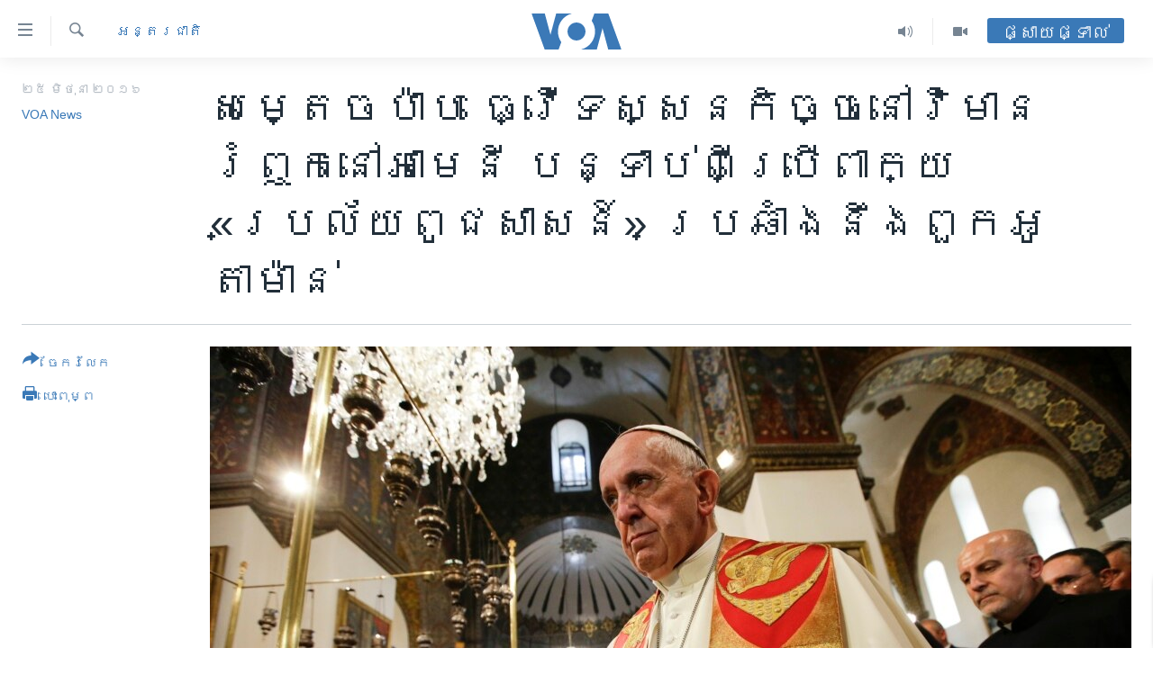

--- FILE ---
content_type: text/html; charset=utf-8
request_url: https://khmer.voanews.com/a/pope-visit-armenian-memorial-after-using-term-genocide-against-ottoman-turks/3391938.html
body_size: 15300
content:

<!DOCTYPE html>
<html lang="km" dir="ltr" class="no-js">
<head>
<link href="/Content/responsive/VOA/km-KH/VOA-km-KH.css?&amp;av=0.0.0.0&amp;cb=306" rel="stylesheet"/>
<script src="https://tags.voanews.com/voa-pangea/prod/utag.sync.js"></script> <script type='text/javascript' src='https://www.youtube.com/iframe_api' async></script>
<script type="text/javascript">
//a general 'js' detection, must be on top level in <head>, due to CSS performance
document.documentElement.className = "js";
var cacheBuster = "306";
var appBaseUrl = "/";
var imgEnhancerBreakpoints = [0, 144, 256, 408, 650, 1023, 1597];
var isLoggingEnabled = false;
var isPreviewPage = false;
var isLivePreviewPage = false;
if (!isPreviewPage) {
window.RFE = window.RFE || {};
window.RFE.cacheEnabledByParam = window.location.href.indexOf('nocache=1') === -1;
const url = new URL(window.location.href);
const params = new URLSearchParams(url.search);
// Remove the 'nocache' parameter
params.delete('nocache');
// Update the URL without the 'nocache' parameter
url.search = params.toString();
window.history.replaceState(null, '', url.toString());
} else {
window.addEventListener('load', function() {
const links = window.document.links;
for (let i = 0; i < links.length; i++) {
links[i].href = '#';
links[i].target = '_self';
}
})
}
var pwaEnabled = false;
var swCacheDisabled;
</script>
<meta charset="utf-8" />
<title>សម្តេចប៉ាប ធ្វើ​ទស្សនកិច្ច​នៅ​វិមាន​រំឮក​នៅ​អាមេនី បន្ទាប់​ពីប្រើ​ពាក្យ​&#171;ប្រល័យ​ពូជសាសន៍‍&#187; ប្រឆាំង​នឹង​ពួក​អូតាម៉ាន់</title>
<meta name="description" content="សម្តេច​ប៉ាប ហ្វ្រង់ស៊ីស​កំពុងតែ​ធ្វើ​ទស្សនកិច្ច​រយៈ​ពេល​បីថ្ងៃ​នៅ​ក្នុង​ប្រទេស​អាមេនី​។ រហូត​មកដល់​ពេល​នេះ​នៅ មិន​ទាន់​មាន​ប្រតិកម្ម​អ្វី​ពី​ប្រទេស​តួកគី​នៅឡើយ​ទេ។" />
<meta name="keywords" content="អន្តរជាតិ" />
<meta name="viewport" content="width=device-width, initial-scale=1.0" />
<meta http-equiv="X-UA-Compatible" content="IE=edge" />
<meta name="robots" content="max-image-preview:large"><meta property="fb:pages" content="154829473799" />
<meta name="msvalidate.01" content="3286EE554B6F672A6F2E608C02343C0E" />
<meta name="google-site-verification" content="9N67UibWUmTgBbmaYWYsq5uN7iR6xbECfPAJOqOdq1I" />
<link href="https://khmer.voanews.com/a/pope-visit-armenian-memorial-after-using-term-genocide-against-ottoman-turks/3391938.html" rel="canonical" />
<meta name="apple-mobile-web-app-title" content="វីអូអេ" />
<meta name="apple-mobile-web-app-status-bar-style" content="black" />
<meta name="apple-itunes-app" content="app-id=632618796, app-argument=//3391938.ltr" />
<meta content="សម្តេចប៉ាប ធ្វើ​ទស្សនកិច្ច​នៅ​វិមាន​រំឮក​នៅ​អាមេនី បន្ទាប់​ពីប្រើ​ពាក្យ​«ប្រល័យ​ពូជសាសន៍‍» ប្រឆាំង​នឹង​ពួក​អូតាម៉ាន់" property="og:title" />
<meta content="សម្តេច​ប៉ាប ហ្វ្រង់ស៊ីស​កំពុងតែ​ធ្វើ​ទស្សនកិច្ច​រយៈ​ពេល​បីថ្ងៃ​នៅ​ក្នុង​ប្រទេស​អាមេនី​។ រហូត​មកដល់​ពេល​នេះ​នៅ មិន​ទាន់​មាន​ប្រតិកម្ម​អ្វី​ពី​ប្រទេស​តួកគី​នៅឡើយ​ទេ។" property="og:description" />
<meta content="article" property="og:type" />
<meta content="https://khmer.voanews.com/a/pope-visit-armenian-memorial-after-using-term-genocide-against-ottoman-turks/3391938.html" property="og:url" />
<meta content="វីអូអេ" property="og:site_name" />
<meta content="https://www.facebook.com/VOAKhmer" property="article:publisher" />
<meta content="https://gdb.voanews.com/01bf420b-69dc-4d50-afb1-336e5277558a_w1200_h630.jpg" property="og:image" />
<meta content="1200" property="og:image:width" />
<meta content="630" property="og:image:height" />
<meta content="184356595034015" property="fb:app_id" />
<meta content="VOA News" name="Author" />
<meta content="summary_large_image" name="twitter:card" />
<meta content="@voakhmer" name="twitter:site" />
<meta content="https://gdb.voanews.com/01bf420b-69dc-4d50-afb1-336e5277558a_w1200_h630.jpg" name="twitter:image" />
<meta content="សម្តេចប៉ាប ធ្វើ​ទស្សនកិច្ច​នៅ​វិមាន​រំឮក​នៅ​អាមេនី បន្ទាប់​ពីប្រើ​ពាក្យ​«ប្រល័យ​ពូជសាសន៍‍» ប្រឆាំង​នឹង​ពួក​អូតាម៉ាន់" name="twitter:title" />
<meta content="សម្តេច​ប៉ាប ហ្វ្រង់ស៊ីស​កំពុងតែ​ធ្វើ​ទស្សនកិច្ច​រយៈ​ពេល​បីថ្ងៃ​នៅ​ក្នុង​ប្រទេស​អាមេនី​។ រហូត​មកដល់​ពេល​នេះ​នៅ មិន​ទាន់​មាន​ប្រតិកម្ម​អ្វី​ពី​ប្រទេស​តួកគី​នៅឡើយ​ទេ។" name="twitter:description" />
<link rel="amphtml" href="https://khmer.voanews.com/amp/pope-visit-armenian-memorial-after-using-term-genocide-against-ottoman-turks/3391938.html" />
<script type="application/ld+json">{"articleSection":"អន្តរជាតិ","isAccessibleForFree":true,"headline":"សម្តេចប៉ាប ធ្វើ​ទស្សនកិច្ច​នៅ​វិមាន​រំឮក​នៅ​អាមេនី បន្ទាប់​ពីប្រើ​ពាក្យ​«ប្រល័យ​ពូជសាសន៍‍»...","inLanguage":"km-KH","keywords":"អន្តរជាតិ","author":{"@type":"Person","url":"https://khmer.voanews.com/author/voa-news/p-gmr","description":"","image":{"@type":"ImageObject"},"name":"VOA News"},"datePublished":"2016-06-25 14:15:54Z","dateModified":"2016-06-25 14:23:54Z","publisher":{"logo":{"width":512,"height":220,"@type":"ImageObject","url":"https://khmer.voanews.com/Content/responsive/VOA/km-KH/img/logo.png"},"@type":"NewsMediaOrganization","url":"https://khmer.voanews.com","sameAs":["https://www.facebook.com/VOAKhmer","https://twitter.com/voakhmer","https://www.youtube.com/VOAKhmer","https://www.instagram.com/voakhmer/","https://t.me/voakhmer"],"name":"វីអូអេ - VOA Khmer","alternateName":""},"@context":"https://schema.org","@type":"NewsArticle","mainEntityOfPage":"https://khmer.voanews.com/a/pope-visit-armenian-memorial-after-using-term-genocide-against-ottoman-turks/3391938.html","url":"https://khmer.voanews.com/a/pope-visit-armenian-memorial-after-using-term-genocide-against-ottoman-turks/3391938.html","description":"សម្តេច​ប៉ាប ហ្វ្រង់ស៊ីស​កំពុងតែ​ធ្វើ​ទស្សនកិច្ច​រយៈ​ពេល​បីថ្ងៃ​នៅ​ក្នុង​ប្រទេស​អាមេនី​។ រហូត​មកដល់​ពេល​នេះ​នៅ មិន​ទាន់​មាន​ប្រតិកម្ម​អ្វី​ពី​ប្រទេស​តួកគី​នៅឡើយ​ទេ។","image":{"width":1080,"height":608,"@type":"ImageObject","url":"https://gdb.voanews.com/01bf420b-69dc-4d50-afb1-336e5277558a_w1080_h608.jpg"},"name":"សម្តេចប៉ាប ធ្វើ​ទស្សនកិច្ច​នៅ​វិមាន​រំឮក​នៅ​អាមេនី បន្ទាប់​ពីប្រើ​ពាក្យ​«ប្រល័យ​ពូជសាសន៍‍» ប្រឆាំង​នឹង​ពួក​អូតាម៉ាន់"}</script>
<script src="/Scripts/responsive/infographics.b?v=dVbZ-Cza7s4UoO3BqYSZdbxQZVF4BOLP5EfYDs4kqEo1&amp;av=0.0.0.0&amp;cb=306"></script>
<script src="/Scripts/responsive/loader.b?v=Q26XNwrL6vJYKjqFQRDnx01Lk2pi1mRsuLEaVKMsvpA1&amp;av=0.0.0.0&amp;cb=306"></script>
<link rel="icon" type="image/svg+xml" href="/Content/responsive/VOA/img/webApp/favicon.svg" />
<link rel="alternate icon" href="/Content/responsive/VOA/img/webApp/favicon.ico" />
<link rel="apple-touch-icon" sizes="152x152" href="/Content/responsive/VOA/img/webApp/ico-152x152.png" />
<link rel="apple-touch-icon" sizes="144x144" href="/Content/responsive/VOA/img/webApp/ico-144x144.png" />
<link rel="apple-touch-icon" sizes="114x114" href="/Content/responsive/VOA/img/webApp/ico-114x114.png" />
<link rel="apple-touch-icon" sizes="72x72" href="/Content/responsive/VOA/img/webApp/ico-72x72.png" />
<link rel="apple-touch-icon-precomposed" href="/Content/responsive/VOA/img/webApp/ico-57x57.png" />
<link rel="icon" sizes="192x192" href="/Content/responsive/VOA/img/webApp/ico-192x192.png" />
<link rel="icon" sizes="128x128" href="/Content/responsive/VOA/img/webApp/ico-128x128.png" />
<meta name="msapplication-TileColor" content="#ffffff" />
<meta name="msapplication-TileImage" content="/Content/responsive/VOA/img/webApp/ico-144x144.png" />
<link rel="alternate" type="application/rss+xml" title="VOA - Top Stories [RSS]" href="/api/" />
<link rel="sitemap" type="application/rss+xml" href="/sitemap.xml" />
</head>
<body class=" nav-no-loaded cc_theme pg-article print-lay-article js-category-to-nav nojs-images ">
<script type="text/javascript" >
var analyticsData = {url:"https://khmer.voanews.com/a/pope-visit-armenian-memorial-after-using-term-genocide-against-ottoman-turks/3391938.html",property_id:"467",article_uid:"3391938",page_title:"សម្តេចប៉ាប ធ្វើ​ទស្សនកិច្ច​នៅ​វិមាន​រំឮក​នៅ​អាមេនី បន្ទាប់​ពីប្រើ​ពាក្យ​«ប្រល័យ​ពូជសាសន៍‍» ប្រឆាំង​នឹង​ពួក​អូតាម៉ាន់",page_type:"article",content_type:"article",subcontent_type:"article",last_modified:"2016-06-25 14:23:54Z",pub_datetime:"2016-06-25 14:15:54Z",pub_year:"2016",pub_month:"06",pub_day:"25",pub_hour:"14",pub_weekday:"Saturday",section:"អន្តរជាតិ",english_section:"world",byline:"VOA News",categories:"world",domain:"khmer.voanews.com",language:"Khmer",language_service:"VOA Khmer",platform:"web",copied:"no",copied_article:"",copied_title:"",runs_js:"Yes",cms_release:"8.44.0.0.306",enviro_type:"prod",slug:"pope-visit-armenian-memorial-after-using-term-genocide-against-ottoman-turks",entity:"VOA",short_language_service:"KHM",platform_short:"W",page_name:"សម្តេចប៉ាប ធ្វើ​ទស្សនកិច្ច​នៅ​វិមាន​រំឮក​នៅ​អាមេនី បន្ទាប់​ពីប្រើ​ពាក្យ​«ប្រល័យ​ពូជសាសន៍‍» ប្រឆាំង​នឹង​ពួក​អូតាម៉ាន់"};
</script>
<noscript><iframe src="https://www.googletagmanager.com/ns.html?id=GTM-N8MP7P" height="0" width="0" style="display:none;visibility:hidden"></iframe></noscript><script type="text/javascript" data-cookiecategory="analytics">
var gtmEventObject = Object.assign({}, analyticsData, {event: 'page_meta_ready'});window.dataLayer = window.dataLayer || [];window.dataLayer.push(gtmEventObject);
if (top.location === self.location) { //if not inside of an IFrame
var renderGtm = "true";
if (renderGtm === "true") {
(function(w,d,s,l,i){w[l]=w[l]||[];w[l].push({'gtm.start':new Date().getTime(),event:'gtm.js'});var f=d.getElementsByTagName(s)[0],j=d.createElement(s),dl=l!='dataLayer'?'&l='+l:'';j.async=true;j.src='//www.googletagmanager.com/gtm.js?id='+i+dl;f.parentNode.insertBefore(j,f);})(window,document,'script','dataLayer','GTM-N8MP7P');
}
}
</script>
<!--Analytics tag js version start-->
<script type="text/javascript" data-cookiecategory="analytics">
var utag_data = Object.assign({}, analyticsData, {});
if(typeof(TealiumTagFrom)==='function' && typeof(TealiumTagSearchKeyword)==='function') {
var utag_from=TealiumTagFrom();var utag_searchKeyword=TealiumTagSearchKeyword();
if(utag_searchKeyword!=null && utag_searchKeyword!=='' && utag_data["search_keyword"]==null) utag_data["search_keyword"]=utag_searchKeyword;if(utag_from!=null && utag_from!=='') utag_data["from"]=TealiumTagFrom();}
if(window.top!== window.self&&utag_data.page_type==="snippet"){utag_data.page_type = 'iframe';}
try{if(window.top!==window.self&&window.self.location.hostname===window.top.location.hostname){utag_data.platform = 'self-embed';utag_data.platform_short = 'se';}}catch(e){if(window.top!==window.self&&window.self.location.search.includes("platformType=self-embed")){utag_data.platform = 'cross-promo';utag_data.platform_short = 'cp';}}
(function(a,b,c,d){ a="https://tags.voanews.com/voa-pangea/prod/utag.js"; b=document;c="script";d=b.createElement(c);d.src=a;d.type="text/java"+c;d.async=true; a=b.getElementsByTagName(c)[0];a.parentNode.insertBefore(d,a); })();
</script>
<!--Analytics tag js version end-->
<!-- Analytics tag management NoScript -->
<noscript>
<img style="position: absolute; border: none;" src="https://ssc.voanews.com/b/ss/bbgprod,bbgentityvoa/1/G.4--NS/295094850?pageName=voa%3akhm%3aw%3aarticle%3a%e1%9e%9f%e1%9e%98%e1%9f%92%e1%9e%8f%e1%9f%81%e1%9e%85%e1%9e%94%e1%9f%89%e1%9e%b6%e1%9e%94%20%e1%9e%92%e1%9f%92%e1%9e%9c%e1%9e%be%e2%80%8b%e1%9e%91%e1%9e%9f%e1%9f%92%e1%9e%9f%e1%9e%93%e1%9e%80%e1%9e%b7%e1%9e%85%e1%9f%92%e1%9e%85%e2%80%8b%e1%9e%93%e1%9f%85%e2%80%8b%e1%9e%9c%e1%9e%b7%e1%9e%98%e1%9e%b6%e1%9e%93%e2%80%8b%e1%9e%9a%e1%9f%86%e1%9e%ae%e1%9e%80%e2%80%8b%e1%9e%93%e1%9f%85%e2%80%8b%e1%9e%a2%e1%9e%b6%e1%9e%98%e1%9f%81%e1%9e%93%e1%9e%b8%20%e1%9e%94%e1%9e%93%e1%9f%92%e1%9e%91%e1%9e%b6%e1%9e%94%e1%9f%8b%e2%80%8b%e1%9e%96%e1%9e%b8%e1%9e%94%e1%9f%92%e1%9e%9a%e1%9e%be%e2%80%8b%e1%9e%96%e1%9e%b6%e1%9e%80%e1%9f%92%e1%9e%99%e2%80%8b%c2%ab%e1%9e%94%e1%9f%92%e1%9e%9a%e1%9e%9b%e1%9f%90%e1%9e%99%e2%80%8b%e1%9e%96%e1%9e%bc%e1%9e%87%e1%9e%9f%e1%9e%b6%e1%9e%9f%e1%9e%93%e1%9f%8d%e2%80%8d%c2%bb%20%e1%9e%94%e1%9f%92%e1%9e%9a%e1%9e%86%e1%9e%b6%e1%9f%86%e1%9e%84%e2%80%8b%e1%9e%93%e1%9e%b9%e1%9e%84%e2%80%8b%e1%9e%96%e1%9e%bd%e1%9e%80%e2%80%8b%e1%9e%a2%e1%9e%bc%e1%9e%8f%e1%9e%b6%e1%9e%98%e1%9f%89%e1%9e%b6%e1%9e%93%e1%9f%8b&amp;c6=%e1%9e%9f%e1%9e%98%e1%9f%92%e1%9e%8f%e1%9f%81%e1%9e%85%e1%9e%94%e1%9f%89%e1%9e%b6%e1%9e%94%20%e1%9e%92%e1%9f%92%e1%9e%9c%e1%9e%be%e2%80%8b%e1%9e%91%e1%9e%9f%e1%9f%92%e1%9e%9f%e1%9e%93%e1%9e%80%e1%9e%b7%e1%9e%85%e1%9f%92%e1%9e%85%e2%80%8b%e1%9e%93%e1%9f%85%e2%80%8b%e1%9e%9c%e1%9e%b7%e1%9e%98%e1%9e%b6%e1%9e%93%e2%80%8b%e1%9e%9a%e1%9f%86%e1%9e%ae%e1%9e%80%e2%80%8b%e1%9e%93%e1%9f%85%e2%80%8b%e1%9e%a2%e1%9e%b6%e1%9e%98%e1%9f%81%e1%9e%93%e1%9e%b8%20%e1%9e%94%e1%9e%93%e1%9f%92%e1%9e%91%e1%9e%b6%e1%9e%94%e1%9f%8b%e2%80%8b%e1%9e%96%e1%9e%b8%e1%9e%94%e1%9f%92%e1%9e%9a%e1%9e%be%e2%80%8b%e1%9e%96%e1%9e%b6%e1%9e%80%e1%9f%92%e1%9e%99%e2%80%8b%c2%ab%e1%9e%94%e1%9f%92%e1%9e%9a%e1%9e%9b%e1%9f%90%e1%9e%99%e2%80%8b%e1%9e%96%e1%9e%bc%e1%9e%87%e1%9e%9f%e1%9e%b6%e1%9e%9f%e1%9e%93%e1%9f%8d%e2%80%8d%c2%bb%20%e1%9e%94%e1%9f%92%e1%9e%9a%e1%9e%86%e1%9e%b6%e1%9f%86%e1%9e%84%e2%80%8b%e1%9e%93%e1%9e%b9%e1%9e%84%e2%80%8b%e1%9e%96%e1%9e%bd%e1%9e%80%e2%80%8b%e1%9e%a2%e1%9e%bc%e1%9e%8f%e1%9e%b6%e1%9e%98%e1%9f%89%e1%9e%b6%e1%9e%93%e1%9f%8b&amp;v36=8.44.0.0.306&amp;v6=D=c6&amp;g=https%3a%2f%2fkhmer.voanews.com%2fa%2fpope-visit-armenian-memorial-after-using-term-genocide-against-ottoman-turks%2f3391938.html&amp;c1=D=g&amp;v1=D=g&amp;events=event1,event52&amp;c16=voa%20khmer&amp;v16=D=c16&amp;c5=world&amp;v5=D=c5&amp;ch=%e1%9e%a2%e1%9e%93%e1%9f%92%e1%9e%8f%e1%9e%9a%e1%9e%87%e1%9e%b6%e1%9e%8f%e1%9e%b7&amp;c15=khmer&amp;v15=D=c15&amp;c4=article&amp;v4=D=c4&amp;c14=3391938&amp;v14=D=c14&amp;v20=no&amp;c17=web&amp;v17=D=c17&amp;mcorgid=518abc7455e462b97f000101%40adobeorg&amp;server=khmer.voanews.com&amp;pageType=D=c4&amp;ns=bbg&amp;v29=D=server&amp;v25=voa&amp;v30=467&amp;v105=D=User-Agent " alt="analytics" width="1" height="1" /></noscript>
<!-- End of Analytics tag management NoScript -->
<!--*** Accessibility links - For ScreenReaders only ***-->
<section>
<div class="sr-only">
<h2>ភ្ជាប់​ទៅ​គេហទំព័រ​ទាក់ទង</h2>
<ul>
<li><a href="#content" data-disable-smooth-scroll="1">រំលង​និង​ចូល​ទៅ​​ទំព័រ​ព័ត៌មាន​​តែ​ម្តង</a></li>
<li><a href="#navigation" data-disable-smooth-scroll="1">រំលង​និង​ចូល​ទៅ​ទំព័រ​រចនាសម្ព័ន្ធ​</a></li>
<li><a href="#txtHeaderSearch" data-disable-smooth-scroll="1">រំលង​និង​ចូល​ទៅ​កាន់​ទំព័រ​ស្វែង​រក</a></li>
</ul>
</div>
</section>
<div dir="ltr">
<div id="page">
<aside>
<div class="c-lightbox overlay-modal">
<div class="c-lightbox__intro">
<h2 class="c-lightbox__intro-title"></h2>
<button class="btn btn--rounded c-lightbox__btn c-lightbox__intro-next" title="បន្ទាប់">
<span class="ico ico--rounded ico-chevron-forward"></span>
<span class="sr-only">បន្ទាប់</span>
</button>
</div>
<div class="c-lightbox__nav">
<button class="btn btn--rounded c-lightbox__btn c-lightbox__btn--close" title="បិទ">
<span class="ico ico--rounded ico-close"></span>
<span class="sr-only">បិទ</span>
</button>
<button class="btn btn--rounded c-lightbox__btn c-lightbox__btn--prev" title="មុន">
<span class="ico ico--rounded ico-chevron-backward"></span>
<span class="sr-only">មុន</span>
</button>
<button class="btn btn--rounded c-lightbox__btn c-lightbox__btn--next" title="បន្ទាប់">
<span class="ico ico--rounded ico-chevron-forward"></span>
<span class="sr-only">បន្ទាប់</span>
</button>
</div>
<div class="c-lightbox__content-wrap">
<figure class="c-lightbox__content">
<span class="c-spinner c-spinner--lightbox">
<img src="/Content/responsive/img/player-spinner.png"
alt="សូម​រង់ចាំ"
title="សូម​រង់ចាំ" />
</span>
<div class="c-lightbox__img">
<div class="thumb">
<img src="" alt="" />
</div>
</div>
<figcaption>
<div class="c-lightbox__info c-lightbox__info--foot">
<span class="c-lightbox__counter"></span>
<span class="caption c-lightbox__caption"></span>
</div>
</figcaption>
</figure>
</div>
<div class="hidden">
<div class="content-advisory__box content-advisory__box--lightbox">
<span class="content-advisory__box-text">This image contains sensitive content which some people may find offensive or disturbing.</span>
<button class="btn btn--transparent content-advisory__box-btn m-t-md" value="text" type="button">
<span class="btn__text">
Click to reveal
</span>
</button>
</div>
</div>
</div>
<div class="print-dialogue">
<div class="container">
<h3 class="print-dialogue__title section-head">ជម្រើស​ក្នុង​ការ​បោះពុម្ព</h3>
<div class="print-dialogue__opts">
<ul class="print-dialogue__opt-group">
<li class="form__group form__group--checkbox">
<input class="form__check " id="checkboxImages" name="checkboxImages" type="checkbox" checked="checked" />
<label for="checkboxImages" class="form__label m-t-md">រូបថត</label>
</li>
<li class="form__group form__group--checkbox">
<input class="form__check " id="checkboxMultimedia" name="checkboxMultimedia" type="checkbox" checked="checked" />
<label for="checkboxMultimedia" class="form__label m-t-md">ពហុព័ត៌មាន</label>
</li>
</ul>
<ul class="print-dialogue__opt-group">
<li class="form__group form__group--checkbox">
<input class="form__check " id="checkboxEmbedded" name="checkboxEmbedded" type="checkbox" checked="checked" />
<label for="checkboxEmbedded" class="form__label m-t-md">ខ្លឹមសារ​ព័ត៌មាន​ដែល​ភ្ជាប់​ពី​ទំព័រ​ផ្សេង</label>
</li>
<li class="hidden">
<input class="form__check " id="checkboxComments" name="checkboxComments" type="checkbox" />
<label for="checkboxComments" class="form__label m-t-md">មតិ</label>
</li>
</ul>
</div>
<div class="print-dialogue__buttons">
<button class="btn btn--secondary close-button" type="button" title="បោះបង់">
<span class="btn__text ">បោះបង់</span>
</button>
<button class="btn btn-cust-print m-l-sm" type="button" title="បោះពុម្ព">
<span class="btn__text ">បោះពុម្ព</span>
</button>
</div>
</div>
</div>
<div class="ctc-message pos-fix">
<div class="ctc-message__inner">Link has been copied to clipboard</div>
</div>
</aside>
<div class="hdr-20 hdr-20--big">
<div class="hdr-20__inner">
<div class="hdr-20__max pos-rel">
<div class="hdr-20__side hdr-20__side--primary d-flex">
<label data-for="main-menu-ctrl" data-switcher-trigger="true" data-switch-target="main-menu-ctrl" class="burger hdr-trigger pos-rel trans-trigger" data-trans-evt="click" data-trans-id="menu">
<span class="ico ico-close hdr-trigger__ico hdr-trigger__ico--close burger__ico burger__ico--close"></span>
<span class="ico ico-menu hdr-trigger__ico hdr-trigger__ico--open burger__ico burger__ico--open"></span>
</label>
<div class="menu-pnl pos-fix trans-target" data-switch-target="main-menu-ctrl" data-trans-id="menu">
<div class="menu-pnl__inner">
<nav class="main-nav menu-pnl__item menu-pnl__item--first">
<ul class="main-nav__list accordeon" data-analytics-tales="false" data-promo-name="link" data-location-name="nav,secnav">
<li class="main-nav__item">
<a class="main-nav__item-name main-nav__item-name--link" href="/p/6039.html" title="កម្ពុជា" data-item-name="cambodia-news" >កម្ពុជា</a>
</li>
<li class="main-nav__item">
<a class="main-nav__item-name main-nav__item-name--link" href="https://khmer.voanews.com/p/7317.html" title="អន្តរជាតិ" target="_blank" rel="noopener">អន្តរជាតិ</a>
</li>
<li class="main-nav__item">
<a class="main-nav__item-name main-nav__item-name--link" href="/z/2290" title="អាមេរិក" data-item-name="united-states" >អាមេរិក</a>
</li>
<li class="main-nav__item">
<a class="main-nav__item-name main-nav__item-name--link" href="/z/7448" title="ចិន" data-item-name="China-news" >ចិន</a>
</li>
<li class="main-nav__item">
<a class="main-nav__item-name main-nav__item-name--link" href="/hellovoa" title="ហេឡូវីអូអេ" data-item-name="hello-voa-show" >ហេឡូវីអូអេ</a>
</li>
<li class="main-nav__item">
<a class="main-nav__item-name main-nav__item-name--link" href="/creativecambodia" title="កម្ពុជាច្នៃប្រតិដ្ឋ" data-item-name="creativecambodia" >កម្ពុជាច្នៃប្រតិដ្ឋ</a>
</li>
<li class="main-nav__item">
<a class="main-nav__item-name main-nav__item-name--link" href="/newsevents" title="ព្រឹត្តិការណ៍ព័ត៌មាន" data-item-name="news-events" >ព្រឹត្តិការណ៍ព័ត៌មាន</a>
</li>
<li class="main-nav__item">
<a class="main-nav__item-name main-nav__item-name--link" href="https://khmer.voanews.com/programs/tv" title="ទូរទស្សន៍ / វីដេអូ​" >ទូរទស្សន៍ / វីដេអូ​</a>
</li>
<li class="main-nav__item">
<a class="main-nav__item-name main-nav__item-name--link" href="http://khmer.voanews.com/programindex.html" title="វិទ្យុ / ផតខាសថ៍" >វិទ្យុ / ផតខាសថ៍</a>
</li>
<li class="main-nav__item">
<a class="main-nav__item-name main-nav__item-name--link" href="/allprograms" title="កម្មវិធីទាំងអស់" data-item-name="allprograms" >កម្មវិធីទាំងអស់</a>
</li>
</ul>
</nav>
<div class="menu-pnl__item">
<a href="https://www.voacambodia.com/" class="menu-pnl__item-link" alt="Khmer English">Khmer English</a>
</div>
<div class="menu-pnl__item menu-pnl__item--social">
<h5 class="menu-pnl__sub-head">បណ្តាញ​សង្គម</h5>
<a href="https://www.facebook.com/VOAKhmer" title="តាមដាន​​តាម​ Facebook" data-analytics-text="follow_on_facebook" class="btn btn--rounded btn--social-inverted menu-pnl__btn js-social-btn btn-facebook" target="_blank" rel="noopener">
<span class="ico ico-facebook-alt ico--rounded"></span>
</a>
<a href="https://twitter.com/voakhmer" title="តាមដាន​​តាម​ Twitter" data-analytics-text="follow_on_twitter" class="btn btn--rounded btn--social-inverted menu-pnl__btn js-social-btn btn-twitter" target="_blank" rel="noopener">
<span class="ico ico-twitter ico--rounded"></span>
</a>
<a href="https://www.youtube.com/VOAKhmer" title="តាមដាន​​តាម​ YouTube" data-analytics-text="follow_on_youtube" class="btn btn--rounded btn--social-inverted menu-pnl__btn js-social-btn btn-youtube" target="_blank" rel="noopener">
<span class="ico ico-youtube ico--rounded"></span>
</a>
<a href="https://www.instagram.com/voakhmer/" title="Follow us on Instagram" data-analytics-text="follow_on_instagram" class="btn btn--rounded btn--social-inverted menu-pnl__btn js-social-btn btn-instagram" target="_blank" rel="noopener">
<span class="ico ico-instagram ico--rounded"></span>
</a>
</div>
<div class="menu-pnl__item">
<a href="/navigation/allsites" class="menu-pnl__item-link">
<span class="ico ico-languages "></span>
ភាសា
</a>
</div>
</div>
</div>
<label data-for="top-search-ctrl" data-switcher-trigger="true" data-switch-target="top-search-ctrl" class="top-srch-trigger hdr-trigger">
<span class="ico ico-close hdr-trigger__ico hdr-trigger__ico--close top-srch-trigger__ico top-srch-trigger__ico--close"></span>
<span class="ico ico-search hdr-trigger__ico hdr-trigger__ico--open top-srch-trigger__ico top-srch-trigger__ico--open"></span>
</label>
<div class="srch-top srch-top--in-header" data-switch-target="top-search-ctrl">
<div class="container">
<form action="/s" class="srch-top__form srch-top__form--in-header" id="form-topSearchHeader" method="get" role="search"><label for="txtHeaderSearch" class="sr-only">ស្វែង​រក</label>
<input type="text" id="txtHeaderSearch" name="k" placeholder="ស្វែង​រក​ពាក្យ..." accesskey="s" value="" class="srch-top__input analyticstag-event" onkeydown="if (event.keyCode === 13) { FireAnalyticsTagEventOnSearch('search', $dom.get('#txtHeaderSearch')[0].value) }" />
<button title="ស្វែង​រក" type="submit" class="btn btn--top-srch analyticstag-event" onclick="FireAnalyticsTagEventOnSearch('search', $dom.get('#txtHeaderSearch')[0].value) ">
<span class="ico ico-search"></span>
</button></form>
</div>
</div>
<a href="/" class="main-logo-link">
<img src="/Content/responsive/VOA/km-KH/img/logo-compact.svg" class="main-logo main-logo--comp" alt="site logo">
<img src="/Content/responsive/VOA/km-KH/img/logo.svg" class="main-logo main-logo--big" alt="site logo">
</a>
</div>
<div class="hdr-20__side hdr-20__side--secondary d-flex">
<a href="/p/6001.html" title="Video" class="hdr-20__secondary-item" data-item-name="video">
<span class="ico ico-video hdr-20__secondary-icon"></span>
</a>
<a href="/programs/radio" title="Audio" class="hdr-20__secondary-item" data-item-name="audio">
<span class="ico ico-audio hdr-20__secondary-icon"></span>
</a>
<a href="/s" title="ស្វែង​រក" class="hdr-20__secondary-item hdr-20__secondary-item--search" data-item-name="search">
<span class="ico ico-search hdr-20__secondary-icon hdr-20__secondary-icon--search"></span>
</a>
<div class="hdr-20__secondary-item live-b-drop">
<div class="live-b-drop__off">
<a href="/live/" class="live-b-drop__link" title="ផ្សាយផ្ទាល់" data-item-name="live">
<span class="badge badge--live-btn badge--live-btn-off">
ផ្សាយផ្ទាល់
</span>
</a>
</div>
<div class="live-b-drop__on hidden">
<label data-for="live-ctrl" data-switcher-trigger="true" data-switch-target="live-ctrl" class="live-b-drop__label pos-rel">
<span class="badge badge--live badge--live-btn">
ផ្សាយផ្ទាល់
</span>
<span class="ico ico-close live-b-drop__label-ico live-b-drop__label-ico--close"></span>
</label>
<div class="live-b-drop__panel" id="targetLivePanelDiv" data-switch-target="live-ctrl"></div>
</div>
</div>
<div class="srch-bottom">
<form action="/s" class="srch-bottom__form d-flex" id="form-bottomSearch" method="get" role="search"><label for="txtSearch" class="sr-only">ស្វែង​រក</label>
<input type="search" id="txtSearch" name="k" placeholder="ស្វែង​រក​ពាក្យ..." accesskey="s" value="" class="srch-bottom__input analyticstag-event" onkeydown="if (event.keyCode === 13) { FireAnalyticsTagEventOnSearch('search', $dom.get('#txtSearch')[0].value) }" />
<button title="ស្វែង​រក" type="submit" class="btn btn--bottom-srch analyticstag-event" onclick="FireAnalyticsTagEventOnSearch('search', $dom.get('#txtSearch')[0].value) ">
<span class="ico ico-search"></span>
</button></form>
</div>
</div>
<img src="/Content/responsive/VOA/km-KH/img/logo-print.gif" class="logo-print" alt="site logo">
<img src="/Content/responsive/VOA/km-KH/img/logo-print_color.png" class="logo-print logo-print--color" alt="site logo">
</div>
</div>
</div>
<script>
if (document.body.className.indexOf('pg-home') > -1) {
var nav2In = document.querySelector('.hdr-20__inner');
var nav2Sec = document.querySelector('.hdr-20__side--secondary');
var secStyle = window.getComputedStyle(nav2Sec);
if (nav2In && window.pageYOffset < 150 && secStyle['position'] !== 'fixed') {
nav2In.classList.add('hdr-20__inner--big')
}
}
</script>
<div class="c-hlights c-hlights--breaking c-hlights--no-item" data-hlight-display="mobile,desktop">
<div class="c-hlights__wrap container p-0">
<div class="c-hlights__nav">
<a role="button" href="#" title="មុន">
<span class="ico ico-chevron-backward m-0"></span>
<span class="sr-only">មុន</span>
</a>
<a role="button" href="#" title="បន្ទាប់">
<span class="ico ico-chevron-forward m-0"></span>
<span class="sr-only">បន្ទាប់</span>
</a>
</div>
<span class="c-hlights__label">
<span class="">ព័ត៌មាន​​ថ្មី</span>
<span class="switcher-trigger">
<label data-for="more-less-1" data-switcher-trigger="true" class="switcher-trigger__label switcher-trigger__label--more p-b-0" title="ផ្សេង​ទៀត">
<span class="ico ico-chevron-down"></span>
</label>
<label data-for="more-less-1" data-switcher-trigger="true" class="switcher-trigger__label switcher-trigger__label--less p-b-0" title="បិទ">
<span class="ico ico-chevron-up"></span>
</label>
</span>
</span>
<ul class="c-hlights__items switcher-target" data-switch-target="more-less-1">
</ul>
</div>
</div> <div id="content">
<main class="container">
<div class="hdr-container">
<div class="row">
<div class="col-category col-xs-12 col-md-2 pull-left"> <div class="category js-category">
<a class="" href="/z/2291">អន្តរជាតិ</a> </div>
</div><div class="col-title col-xs-12 col-md-10 pull-right"> <h1 class="title pg-title">
សម្តេចប៉ាប ធ្វើ​ទស្សនកិច្ច​នៅ​វិមាន​រំឮក​នៅ​អាមេនី បន្ទាប់​ពីប្រើ​ពាក្យ​&#171;ប្រល័យ​ពូជសាសន៍‍&#187; ប្រឆាំង​នឹង​ពួក​អូតាម៉ាន់
</h1>
</div><div class="col-publishing-details col-xs-12 col-sm-12 col-md-2 pull-left"> <div class="publishing-details ">
<div class="published">
<span class="date" >
<time pubdate="pubdate" datetime="2016-06-25T21:15:54+07:00">
២៥ មិថុនា ២០១៦
</time>
</span>
</div>
<div class="links">
<ul class="links__list links__list--column">
<li class="links__item">
<a class="links__item-link" href="/author/voa-news/p-gmr" title="VOA News">VOA News</a>
</li>
</ul>
</div>
</div>
</div><div class="col-lg-12 separator"> <div class="separator">
<hr class="title-line" />
</div>
</div><div class="col-multimedia col-xs-12 col-md-10 pull-right"> <div class="cover-media">
<figure class="media-image js-media-expand">
<div class="img-wrap">
<div class="thumb thumb16_9">
<img src="https://gdb.voanews.com/01bf420b-69dc-4d50-afb1-336e5277558a_w250_r1_s.jpg" alt="សម្តេច​ប៉ាប ហ្វ្រង់ស៊ីស (Francis)​ ពេលយាង​ទៅ​វិមាននិង​សារៈ​មន្ទីរ​​ប្រល័យ​ពូជសាសន៍​ក្នុង​រដ្ឋ​ធានី​ប្រទេស​អាមេនី​​កាល​ពី​ថ្ងៃទី២៤ ខែមិថុនា ឆ្នាំ២០១៦។" />
</div>
</div>
<figcaption>
<span class="caption">សម្តេច​ប៉ាប ហ្វ្រង់ស៊ីស (Francis)​ ពេលយាង​ទៅ​វិមាននិង​សារៈ​មន្ទីរ​​ប្រល័យ​ពូជសាសន៍​ក្នុង​រដ្ឋ​ធានី​ប្រទេស​អាមេនី​​កាល​ពី​ថ្ងៃទី២៤ ខែមិថុនា ឆ្នាំ២០១៦។</span>
</figcaption>
</figure>
</div>
</div><div class="col-xs-12 col-md-2 pull-left article-share pos-rel"> <div class="share--box">
<div class="sticky-share-container" style="display:none">
<div class="container">
<a href="https://khmer.voanews.com" id="logo-sticky-share">&nbsp;</a>
<div class="pg-title pg-title--sticky-share">
សម្តេចប៉ាប ធ្វើ​ទស្សនកិច្ច​នៅ​វិមាន​រំឮក​នៅ​អាមេនី បន្ទាប់​ពីប្រើ​ពាក្យ​&#171;ប្រល័យ​ពូជសាសន៍‍&#187; ប្រឆាំង​នឹង​ពួក​អូតាម៉ាន់
</div>
<div class="sticked-nav-actions">
<!--This part is for sticky navigation display-->
<p class="buttons link-content-sharing p-0 ">
<button class="btn btn--link btn-content-sharing p-t-0 " id="btnContentSharing" value="text" role="Button" type="" title="ជ្រើសរើស​​មធ្យោបាយ​ចែក​រំលែក​ផ្សេង​ទៀត">
<span class="ico ico-share ico--l"></span>
<span class="btn__text ">
ចែករំលែក
</span>
</button>
</p>
<aside class="content-sharing js-content-sharing js-content-sharing--apply-sticky content-sharing--sticky"
role="complementary"
data-share-url="https://khmer.voanews.com/a/pope-visit-armenian-memorial-after-using-term-genocide-against-ottoman-turks/3391938.html" data-share-title="សម្តេចប៉ាប ធ្វើ​ទស្សនកិច្ច​នៅ​វិមាន​រំឮក​នៅ​អាមេនី បន្ទាប់​ពីប្រើ​ពាក្យ​&#171;ប្រល័យ​ពូជសាសន៍‍&#187; ប្រឆាំង​នឹង​ពួក​អូតាម៉ាន់" data-share-text="សម្តេច​ប៉ាប ហ្វ្រង់ស៊ីស​កំពុងតែ​ធ្វើ​ទស្សនកិច្ច​រយៈ​ពេល​បីថ្ងៃ​នៅ​ក្នុង​ប្រទេស​អាមេនី​។ រហូត​មកដល់​ពេល​នេះ​នៅ មិន​ទាន់​មាន​ប្រតិកម្ម​អ្វី​ពី​ប្រទេស​តួកគី​នៅឡើយ​ទេ។">
<div class="content-sharing__popover">
<h6 class="content-sharing__title">ចែករំលែក</h6>
<button href="#close" id="btnCloseSharing" class="btn btn--text-like content-sharing__close-btn">
<span class="ico ico-close ico--l"></span>
</button>
<ul class="content-sharing__list">
<li class="content-sharing__item">
<div class="ctc ">
<input type="text" class="ctc__input" readonly="readonly">
<a href="" js-href="https://khmer.voanews.com/a/pope-visit-armenian-memorial-after-using-term-genocide-against-ottoman-turks/3391938.html" class="content-sharing__link ctc__button">
<span class="ico ico-copy-link ico--rounded ico--s"></span>
<span class="content-sharing__link-text">Copy link</span>
</a>
</div>
</li>
<li class="content-sharing__item">
<a href="https://facebook.com/sharer.php?u=https%3a%2f%2fkhmer.voanews.com%2fa%2fpope-visit-armenian-memorial-after-using-term-genocide-against-ottoman-turks%2f3391938.html"
data-analytics-text="share_on_facebook"
title="Facebook" target="_blank"
class="content-sharing__link js-social-btn">
<span class="ico ico-facebook ico--rounded ico--s"></span>
<span class="content-sharing__link-text">Facebook</span>
</a>
</li>
<li class="content-sharing__item">
<a href="https://twitter.com/share?url=https%3a%2f%2fkhmer.voanews.com%2fa%2fpope-visit-armenian-memorial-after-using-term-genocide-against-ottoman-turks%2f3391938.html&amp;text=%e1%9e%9f%e1%9e%98%e1%9f%92%e1%9e%8f%e1%9f%81%e1%9e%85%e1%9e%94%e1%9f%89%e1%9e%b6%e1%9e%94+%e1%9e%92%e1%9f%92%e1%9e%9c%e1%9e%be%e2%80%8b%e1%9e%91%e1%9e%9f%e1%9f%92%e1%9e%9f%e1%9e%93%e1%9e%80%e1%9e%b7%e1%9e%85%e1%9f%92%e1%9e%85%e2%80%8b%e1%9e%93%e1%9f%85%e2%80%8b%e1%9e%9c%e1%9e%b7%e1%9e%98%e1%9e%b6%e1%9e%93%e2%80%8b%e1%9e%9a%e1%9f%86%e1%9e%ae%e1%9e%80%e2%80%8b%e1%9e%93%e1%9f%85%e2%80%8b%e1%9e%a2%e1%9e%b6%e1%9e%98%e1%9f%81%e1%9e%93%e1%9e%b8+%e1%9e%94%e1%9e%93%e1%9f%92%e1%9e%91%e1%9e%b6%e1%9e%94%e1%9f%8b%e2%80%8b%e1%9e%96%e1%9e%b8%e1%9e%94%e1%9f%92%e1%9e%9a%e1%9e%be%e2%80%8b%e1%9e%96%e1%9e%b6%e1%9e%80%e1%9f%92%e1%9e%99%e2%80%8b%c2%ab%e1%9e%94%e1%9f%92%e1%9e%9a%e1%9e%9b%e1%9f%90%e1%9e%99%e2%80%8b%e1%9e%96%e1%9e%bc%e1%9e%87%e1%9e%9f%e1%9e%b6%e1%9e%9f%e1%9e%93%e1%9f%8d%e2%80%8d%c2%bb+%e1%9e%94%e1%9f%92%e1%9e%9a%e1%9e%86%e1%9e%b6%e1%9f%86%e1%9e%84%e2%80%8b%e1%9e%93%e1%9e%b9%e1%9e%84%e2%80%8b%e1%9e%96%e1%9e%bd%e1%9e%80%e2%80%8b%e1%9e%a2%e1%9e%bc%e1%9e%8f%e1%9e%b6%e1%9e%98%e1%9f%89%e1%9e%b6%e1%9e%93%e1%9f%8b"
data-analytics-text="share_on_twitter"
title="Twitter" target="_blank"
class="content-sharing__link js-social-btn">
<span class="ico ico-twitter ico--rounded ico--s"></span>
<span class="content-sharing__link-text">Twitter</span>
</a>
</li>
<li class="content-sharing__item visible-xs-inline-block visible-sm-inline-block">
<a href="whatsapp://send?text=https%3a%2f%2fkhmer.voanews.com%2fa%2fpope-visit-armenian-memorial-after-using-term-genocide-against-ottoman-turks%2f3391938.html"
data-analytics-text="share_on_whatsapp"
title="WhatsApp" target="_blank"
class="content-sharing__link js-social-btn">
<span class="ico ico-whatsapp ico--rounded ico--s"></span>
<span class="content-sharing__link-text">WhatsApp</span>
</a>
</li>
<li class="content-sharing__item visible-md-inline-block visible-lg-inline-block">
<a href="https://web.whatsapp.com/send?text=https%3a%2f%2fkhmer.voanews.com%2fa%2fpope-visit-armenian-memorial-after-using-term-genocide-against-ottoman-turks%2f3391938.html"
data-analytics-text="share_on_whatsapp_desktop"
title="WhatsApp" target="_blank"
class="content-sharing__link js-social-btn">
<span class="ico ico-whatsapp ico--rounded ico--s"></span>
<span class="content-sharing__link-text">WhatsApp</span>
</a>
</li>
<li class="content-sharing__item visible-xs-inline-block visible-sm-inline-block">
<a href="https://line.me/R/msg/text/?https%3a%2f%2fkhmer.voanews.com%2fa%2fpope-visit-armenian-memorial-after-using-term-genocide-against-ottoman-turks%2f3391938.html"
data-analytics-text="share_on_line"
title="Line" target="_blank"
class="content-sharing__link js-social-btn">
<span class="ico ico-line ico--rounded ico--s"></span>
<span class="content-sharing__link-text">Line</span>
</a>
</li>
<li class="content-sharing__item visible-md-inline-block visible-lg-inline-block">
<a href="https://timeline.line.me/social-plugin/share?url=https%3a%2f%2fkhmer.voanews.com%2fa%2fpope-visit-armenian-memorial-after-using-term-genocide-against-ottoman-turks%2f3391938.html"
data-analytics-text="share_on_line_desktop"
title="Line" target="_blank"
class="content-sharing__link js-social-btn">
<span class="ico ico-line ico--rounded ico--s"></span>
<span class="content-sharing__link-text">Line</span>
</a>
</li>
<li class="content-sharing__item">
<a href="mailto:?body=https%3a%2f%2fkhmer.voanews.com%2fa%2fpope-visit-armenian-memorial-after-using-term-genocide-against-ottoman-turks%2f3391938.html&amp;subject=សម្តេចប៉ាប ធ្វើ​ទស្សនកិច្ច​នៅ​វិមាន​រំឮក​នៅ​អាមេនី បន្ទាប់​ពីប្រើ​ពាក្យ​&#171;ប្រល័យ​ពូជសាសន៍‍&#187; ប្រឆាំង​នឹង​ពួក​អូតាម៉ាន់"
title="Email"
class="content-sharing__link ">
<span class="ico ico-email ico--rounded ico--s"></span>
<span class="content-sharing__link-text">Email</span>
</a>
</li>
</ul>
</div>
</aside>
</div>
</div>
</div>
<div class="links">
<p class="buttons link-content-sharing p-0 ">
<button class="btn btn--link btn-content-sharing p-t-0 " id="btnContentSharing" value="text" role="Button" type="" title="ជ្រើសរើស​​មធ្យោបាយ​ចែក​រំលែក​ផ្សេង​ទៀត">
<span class="ico ico-share ico--l"></span>
<span class="btn__text ">
ចែករំលែក
</span>
</button>
</p>
<aside class="content-sharing js-content-sharing " role="complementary"
data-share-url="https://khmer.voanews.com/a/pope-visit-armenian-memorial-after-using-term-genocide-against-ottoman-turks/3391938.html" data-share-title="សម្តេចប៉ាប ធ្វើ​ទស្សនកិច្ច​នៅ​វិមាន​រំឮក​នៅ​អាមេនី បន្ទាប់​ពីប្រើ​ពាក្យ​&#171;ប្រល័យ​ពូជសាសន៍‍&#187; ប្រឆាំង​នឹង​ពួក​អូតាម៉ាន់" data-share-text="សម្តេច​ប៉ាប ហ្វ្រង់ស៊ីស​កំពុងតែ​ធ្វើ​ទស្សនកិច្ច​រយៈ​ពេល​បីថ្ងៃ​នៅ​ក្នុង​ប្រទេស​អាមេនី​។ រហូត​មកដល់​ពេល​នេះ​នៅ មិន​ទាន់​មាន​ប្រតិកម្ម​អ្វី​ពី​ប្រទេស​តួកគី​នៅឡើយ​ទេ។">
<div class="content-sharing__popover">
<h6 class="content-sharing__title">ចែករំលែក</h6>
<button href="#close" id="btnCloseSharing" class="btn btn--text-like content-sharing__close-btn">
<span class="ico ico-close ico--l"></span>
</button>
<ul class="content-sharing__list">
<li class="content-sharing__item">
<div class="ctc ">
<input type="text" class="ctc__input" readonly="readonly">
<a href="" js-href="https://khmer.voanews.com/a/pope-visit-armenian-memorial-after-using-term-genocide-against-ottoman-turks/3391938.html" class="content-sharing__link ctc__button">
<span class="ico ico-copy-link ico--rounded ico--l"></span>
<span class="content-sharing__link-text">Copy link</span>
</a>
</div>
</li>
<li class="content-sharing__item">
<a href="https://facebook.com/sharer.php?u=https%3a%2f%2fkhmer.voanews.com%2fa%2fpope-visit-armenian-memorial-after-using-term-genocide-against-ottoman-turks%2f3391938.html"
data-analytics-text="share_on_facebook"
title="Facebook" target="_blank"
class="content-sharing__link js-social-btn">
<span class="ico ico-facebook ico--rounded ico--l"></span>
<span class="content-sharing__link-text">Facebook</span>
</a>
</li>
<li class="content-sharing__item">
<a href="https://twitter.com/share?url=https%3a%2f%2fkhmer.voanews.com%2fa%2fpope-visit-armenian-memorial-after-using-term-genocide-against-ottoman-turks%2f3391938.html&amp;text=%e1%9e%9f%e1%9e%98%e1%9f%92%e1%9e%8f%e1%9f%81%e1%9e%85%e1%9e%94%e1%9f%89%e1%9e%b6%e1%9e%94+%e1%9e%92%e1%9f%92%e1%9e%9c%e1%9e%be%e2%80%8b%e1%9e%91%e1%9e%9f%e1%9f%92%e1%9e%9f%e1%9e%93%e1%9e%80%e1%9e%b7%e1%9e%85%e1%9f%92%e1%9e%85%e2%80%8b%e1%9e%93%e1%9f%85%e2%80%8b%e1%9e%9c%e1%9e%b7%e1%9e%98%e1%9e%b6%e1%9e%93%e2%80%8b%e1%9e%9a%e1%9f%86%e1%9e%ae%e1%9e%80%e2%80%8b%e1%9e%93%e1%9f%85%e2%80%8b%e1%9e%a2%e1%9e%b6%e1%9e%98%e1%9f%81%e1%9e%93%e1%9e%b8+%e1%9e%94%e1%9e%93%e1%9f%92%e1%9e%91%e1%9e%b6%e1%9e%94%e1%9f%8b%e2%80%8b%e1%9e%96%e1%9e%b8%e1%9e%94%e1%9f%92%e1%9e%9a%e1%9e%be%e2%80%8b%e1%9e%96%e1%9e%b6%e1%9e%80%e1%9f%92%e1%9e%99%e2%80%8b%c2%ab%e1%9e%94%e1%9f%92%e1%9e%9a%e1%9e%9b%e1%9f%90%e1%9e%99%e2%80%8b%e1%9e%96%e1%9e%bc%e1%9e%87%e1%9e%9f%e1%9e%b6%e1%9e%9f%e1%9e%93%e1%9f%8d%e2%80%8d%c2%bb+%e1%9e%94%e1%9f%92%e1%9e%9a%e1%9e%86%e1%9e%b6%e1%9f%86%e1%9e%84%e2%80%8b%e1%9e%93%e1%9e%b9%e1%9e%84%e2%80%8b%e1%9e%96%e1%9e%bd%e1%9e%80%e2%80%8b%e1%9e%a2%e1%9e%bc%e1%9e%8f%e1%9e%b6%e1%9e%98%e1%9f%89%e1%9e%b6%e1%9e%93%e1%9f%8b"
data-analytics-text="share_on_twitter"
title="Twitter" target="_blank"
class="content-sharing__link js-social-btn">
<span class="ico ico-twitter ico--rounded ico--l"></span>
<span class="content-sharing__link-text">Twitter</span>
</a>
</li>
<li class="content-sharing__item visible-xs-inline-block visible-sm-inline-block">
<a href="whatsapp://send?text=https%3a%2f%2fkhmer.voanews.com%2fa%2fpope-visit-armenian-memorial-after-using-term-genocide-against-ottoman-turks%2f3391938.html"
data-analytics-text="share_on_whatsapp"
title="WhatsApp" target="_blank"
class="content-sharing__link js-social-btn">
<span class="ico ico-whatsapp ico--rounded ico--l"></span>
<span class="content-sharing__link-text">WhatsApp</span>
</a>
</li>
<li class="content-sharing__item visible-md-inline-block visible-lg-inline-block">
<a href="https://web.whatsapp.com/send?text=https%3a%2f%2fkhmer.voanews.com%2fa%2fpope-visit-armenian-memorial-after-using-term-genocide-against-ottoman-turks%2f3391938.html"
data-analytics-text="share_on_whatsapp_desktop"
title="WhatsApp" target="_blank"
class="content-sharing__link js-social-btn">
<span class="ico ico-whatsapp ico--rounded ico--l"></span>
<span class="content-sharing__link-text">WhatsApp</span>
</a>
</li>
<li class="content-sharing__item visible-xs-inline-block visible-sm-inline-block">
<a href="https://line.me/R/msg/text/?https%3a%2f%2fkhmer.voanews.com%2fa%2fpope-visit-armenian-memorial-after-using-term-genocide-against-ottoman-turks%2f3391938.html"
data-analytics-text="share_on_line"
title="Line" target="_blank"
class="content-sharing__link js-social-btn">
<span class="ico ico-line ico--rounded ico--l"></span>
<span class="content-sharing__link-text">Line</span>
</a>
</li>
<li class="content-sharing__item visible-md-inline-block visible-lg-inline-block">
<a href="https://timeline.line.me/social-plugin/share?url=https%3a%2f%2fkhmer.voanews.com%2fa%2fpope-visit-armenian-memorial-after-using-term-genocide-against-ottoman-turks%2f3391938.html"
data-analytics-text="share_on_line_desktop"
title="Line" target="_blank"
class="content-sharing__link js-social-btn">
<span class="ico ico-line ico--rounded ico--l"></span>
<span class="content-sharing__link-text">Line</span>
</a>
</li>
<li class="content-sharing__item">
<a href="mailto:?body=https%3a%2f%2fkhmer.voanews.com%2fa%2fpope-visit-armenian-memorial-after-using-term-genocide-against-ottoman-turks%2f3391938.html&amp;subject=សម្តេចប៉ាប ធ្វើ​ទស្សនកិច្ច​នៅ​វិមាន​រំឮក​នៅ​អាមេនី បន្ទាប់​ពីប្រើ​ពាក្យ​&#171;ប្រល័យ​ពូជសាសន៍‍&#187; ប្រឆាំង​នឹង​ពួក​អូតាម៉ាន់"
title="Email"
class="content-sharing__link ">
<span class="ico ico-email ico--rounded ico--l"></span>
<span class="content-sharing__link-text">Email</span>
</a>
</li>
</ul>
</div>
</aside>
<p class="link-print visible-md visible-lg buttons p-0">
<button class="btn btn--link btn-print p-t-0" onclick="if (typeof FireAnalyticsTagEvent === 'function') {FireAnalyticsTagEvent({ on_page_event: 'print_story' });}return false" title="(CTRL+P)">
<span class="ico ico-print"></span>
<span class="btn__text">បោះពុម្ព</span>
</button>
</p>
</div>
</div>
</div>
</div>
</div>
<div class="body-container">
<div class="row">
<div class="col-xs-12 col-sm-12 col-md-10 col-lg-10 pull-right">
<div class="row">
<div class="col-xs-12 col-sm-12 col-md-8 col-lg-8 pull-left bottom-offset content-offset">
<div id="article-content" class="content-floated-wrap fb-quotable">
<div class="wsw">
<p>សម្តេច​ប៉ាប ហ្វ្រង់ស៊ីស (Francis)​ បាន​យាង​ទៅ​វិមាននិង​សារៈ​មន្ទីរប្រល័យ​ពូជសាសន៍​ក្នុង​រដ្ឋ​ធានី​ប្រទេស​អាមេនី​នៅ​ថ្ងៃ​សៅរ៍​នេះ​ដើម្បីឧទ្ទិស​ដល់​ជន​ជាតិ​អាមេនី​ចំនួន​១,៥លាននាក់​ដែល​ត្រូវបាន​សម្លាប់​ក្នុង​ឆ្នាំ​១៩១៥។ ដំណើរ​របស់​ព្រះអង្គ​ធ្វើ​ឡើង​មួយថ្ងៃ​ បន្ទាប់​ពី​ព្រះអង្គ​បាន​ថ្កោលទោស​ការសម្លាប់​រង្គាល​ជនជាតិ​អាមេនី​ប្រព្រឹត្ត​ឡើង​ដោយ​ជនជាតិ​តួកគី​អូតាម៉ាន់ក្នុង​ពេល​សង្គ្រាម​លោក​លើក​ទីមួយ​ថា​ជា​«អំពើ​ប្រល័យ​ពូជសាសន៍‍»​ហើយ​នេះ​ជា​ពាក្យ​មួយ​ដែល​បាន​ធ្វើ​ឲ្យរដ្ឋាភិបាល​ទីក្រុង​អង់ការ៉ា ខឹង​សម្បារ​កាលពី​មួយ​ឆ្នាំ​មុន។​</p>
<p>សម្តេច​ប៉ាប ហ្វ្រង់ស៊ីស​កំពុងតែ​ធ្វើ​ទស្សនកិច្ច​រយៈ​ពេល​បីថ្ងៃ​នៅ​ក្នុង​ប្រទេស​អាមេនី​។ រហូត​មកដល់​ពេល​នេះ​នៅ មិន​ទាន់​មាន​ប្រតិកម្ម​អ្វី​ពី​ប្រទេស​តួកគី​នៅឡើយ​ទេ។ កាលពីឆ្នាំ​មុន​តួកគី​បាន​កោះហៅ​ឯកអគ្គរដ្ឋ​ទូត​របស់​ខ្លួនប្រចាំ​នៅ​បុរី​វ៉ាទីកង់ឲ្យវិល​ត្រឡប់​ទៅ​ប្រទេស​វិញ​បន្ទាប់​ពី​សម្តេចប៉ាប​ហ្វ្រង់ស៊ីស​បាន​ប្រើ​ប្រាស់​ពាក្យ​ថា ​អំពើ​ប្រល័យ​ពូជសាសន៍។​</p>
<p>នៅថ្ងៃ​សៅរ៍​ជាថ្ងៃ​ទីពី​រនៃ​ដំណើរ​ទស្សនកិច្ច​នេះ​ សម្តេច​ប៉ាប​បាន​ដាក់​កម្រង់​ផ្កា​នៅ​វិមាន​រំឮក​នោះ​ ហើយ​បានឈរ​ឧទ្ទិស​នៅ​ពីមុខអណ្តាតភ្លើង ដែល​ដាក់​នៅ​ពីមុខ​ចង្កេះ​ភ្នំ​ក្នុង​រដ្ឋ​ធានី​យ៉េរ៉េវ៉ាន់(Yerevan )៕</p>
</div>
<ul>
</ul>
</div>
</div>
<div class="col-xs-12 col-sm-12 col-md-4 col-lg-4 pull-left design-top-offset"> <div class="media-block-wrap">
<h2 class="section-head">អត្ថបទ​ទាក់ទង</h2>
<div class="row">
<ul>
<li class="col-xs-12 col-sm-6 col-md-12 col-lg-12 mb-grid">
<div class="media-block ">
<a href="/a/pope-francis-in-mexico-following-historic-call-for-religious-unity-with-russian-patriarch/3189915.html" class="img-wrap img-wrap--t-spac img-wrap--size-4 img-wrap--float" title="សម្តេចប៉ាប​ហ្វ្រង់ស៊ីស​ស្ថិត​នៅ​ប្រទេស​ម៉ិកស៊ិក​ក្រោយ​បាន​អំពាវ​នាវ​ឲ្យ​មាន​សាមគ្គីភាព​ផ្នែក​សាសនា">
<div class="thumb thumb16_9">
<noscript class="nojs-img">
<img src="https://gdb.voanews.com/f38fd3ef-9a60-4a55-ac46-f707d84afcd8_w100_r1.jpg" alt="សម្តេចប៉ាប​ហ្វ្រង់ស៊ីស​ស្ថិត​នៅ​ប្រទេស​ម៉ិកស៊ិក​ក្រោយ​បាន​អំពាវ​នាវ​ឲ្យ​មាន​សាមគ្គីភាព​ផ្នែក​សាសនា" />
</noscript>
<img data-src="https://gdb.voanews.com/f38fd3ef-9a60-4a55-ac46-f707d84afcd8_w33_r1.jpg" src="" alt="សម្តេចប៉ាប​ហ្វ្រង់ស៊ីស​ស្ថិត​នៅ​ប្រទេស​ម៉ិកស៊ិក​ក្រោយ​បាន​អំពាវ​នាវ​ឲ្យ​មាន​សាមគ្គីភាព​ផ្នែក​សាសនា" class=""/>
</div>
</a>
<div class="media-block__content media-block__content--h">
<a href="/a/pope-francis-in-mexico-following-historic-call-for-religious-unity-with-russian-patriarch/3189915.html">
<h4 class="media-block__title media-block__title--size-4" title="សម្តេចប៉ាប​ហ្វ្រង់ស៊ីស​ស្ថិត​នៅ​ប្រទេស​ម៉ិកស៊ិក​ក្រោយ​បាន​អំពាវ​នាវ​ឲ្យ​មាន​សាមគ្គីភាព​ផ្នែក​សាសនា">
សម្តេចប៉ាប​ហ្វ្រង់ស៊ីស​ស្ថិត​នៅ​ប្រទេស​ម៉ិកស៊ិក​ក្រោយ​បាន​អំពាវ​នាវ​ឲ្យ​មាន​សាមគ្គីភាព​ផ្នែក​សាសនា
</h4>
</a>
</div>
</div>
</li>
<li class="col-xs-12 col-sm-6 col-md-12 col-lg-12 mb-grid">
<div class="media-block ">
<a href="/a/in-christmas-eve-mass-pope-francris-denounces-excess/3118511.html" class="img-wrap img-wrap--t-spac img-wrap--size-4 img-wrap--float" title="នៅ​ក្នុង​ពិធី​សូត្រ​ធម៌​នៅ​យប់​មុន​បុណ្យ​ណូអែល សម្តេច​ប៉ាបប្រកាស​កុំ​ឲ្យ​ធ្វើ​អ្វី​ឲ្យ​ហួសហេតុ">
<div class="thumb thumb16_9">
<noscript class="nojs-img">
<img src="https://gdb.voanews.com/e74aad15-34cf-4b09-bccc-4544f8f0084f_w100_r1.jpg" alt="នៅ​ក្នុង​ពិធី​សូត្រ​ធម៌​នៅ​យប់​មុន​បុណ្យ​ណូអែល សម្តេច​ប៉ាបប្រកាស​កុំ​ឲ្យ​ធ្វើ​អ្វី​ឲ្យ​ហួសហេតុ" />
</noscript>
<img data-src="https://gdb.voanews.com/e74aad15-34cf-4b09-bccc-4544f8f0084f_w33_r1.jpg" src="" alt="នៅ​ក្នុង​ពិធី​សូត្រ​ធម៌​នៅ​យប់​មុន​បុណ្យ​ណូអែល សម្តេច​ប៉ាបប្រកាស​កុំ​ឲ្យ​ធ្វើ​អ្វី​ឲ្យ​ហួសហេតុ" class=""/>
</div>
</a>
<div class="media-block__content media-block__content--h">
<a href="/a/in-christmas-eve-mass-pope-francris-denounces-excess/3118511.html">
<h4 class="media-block__title media-block__title--size-4" title="នៅ​ក្នុង​ពិធី​សូត្រ​ធម៌​នៅ​យប់​មុន​បុណ្យ​ណូអែល សម្តេច​ប៉ាបប្រកាស​កុំ​ឲ្យ​ធ្វើ​អ្វី​ឲ្យ​ហួសហេតុ">
នៅ​ក្នុង​ពិធី​សូត្រ​ធម៌​នៅ​យប់​មុន​បុណ្យ​ណូអែល សម្តេច​ប៉ាបប្រកាស​កុំ​ឲ្យ​ធ្វើ​អ្វី​ឲ្យ​ហួសហេតុ
</h4>
</a>
</div>
</div>
</li>
<li class="col-xs-12 col-sm-6 col-md-12 col-lg-12 mb-grid">
<div class="media-block ">
<a href="/a/muslim-christian-bakers-work-side-by-side-in-car-capital/3110833.html" class="img-wrap img-wrap--t-spac img-wrap--size-4 img-wrap--float" title="អ្នក​ដុត​នំ​កាន់​សាសនា​មូស្លីម​ និង​គ្រិស្ត​​ធ្វើការ​ជាមួយ​គ្នា​នៅ​ក្នុង​រដ្ឋធានី​នៃ​សាធារណរដ្ឋ​អាហ្រ្វិក​កណ្តាល​ ">
<div class="thumb thumb16_9">
<noscript class="nojs-img">
<img src="https://gdb.voanews.com/b8e78987-c09a-44ce-8515-cb1a90d5f26d_w100_r1.jpg" alt="អ្នក​ដុត​នំ​កាន់​សាសនា​មូស្លីម​ និង​គ្រិស្ត​​ធ្វើការ​ជាមួយ​គ្នា​នៅ​ក្នុង​រដ្ឋធានី​នៃ​សាធារណរដ្ឋ​អាហ្រ្វិក​កណ្តាល​ " />
</noscript>
<img data-src="https://gdb.voanews.com/b8e78987-c09a-44ce-8515-cb1a90d5f26d_w33_r1.jpg" src="" alt="អ្នក​ដុត​នំ​កាន់​សាសនា​មូស្លីម​ និង​គ្រិស្ត​​ធ្វើការ​ជាមួយ​គ្នា​នៅ​ក្នុង​រដ្ឋធានី​នៃ​សាធារណរដ្ឋ​អាហ្រ្វិក​កណ្តាល​ " class=""/>
</div>
</a>
<div class="media-block__content media-block__content--h">
<a href="/a/muslim-christian-bakers-work-side-by-side-in-car-capital/3110833.html">
<h4 class="media-block__title media-block__title--size-4" title="អ្នក​ដុត​នំ​កាន់​សាសនា​មូស្លីម​ និង​គ្រិស្ត​​ធ្វើការ​ជាមួយ​គ្នា​នៅ​ក្នុង​រដ្ឋធានី​នៃ​សាធារណរដ្ឋ​អាហ្រ្វិក​កណ្តាល​ ">
អ្នក​ដុត​នំ​កាន់​សាសនា​មូស្លីម​ និង​គ្រិស្ត​​ធ្វើការ​ជាមួយ​គ្នា​នៅ​ក្នុង​រដ្ឋធានី​នៃ​សាធារណរដ្ឋ​អាហ្រ្វិក​កណ្តាល​
</h4>
</a>
</div>
</div>
</li>
</ul>
</div>
</div>
<div class="region">
<div class="media-block-wrap" id="wrowblock-4424_21" data-area-id=R1_1>
<h2 class="section-head">
ផតខាសថ៍ថ្មីបំផុត </h2>
<div class="podcast-wg aslp">
<div class="aslp__mmp" data-src="/podcast/player/7244607/134217728/422/638382600490000000"></div>
<div class="aslp__control pos-rel aslp__control--full">
<div class="img-wrap aslp__control-img-w">
<div class="thumb thumb1_1">
<noscript class="nojs-img">
<img src="https://gdb.voanews.com/fe19a42d-856d-4db9-a27a-b10701a93053_w50_r5.png" alt="កម្ពុជាសម្លឹងទៅមុខ - Envision Cambodia" />
</noscript>
<img data-src="https://gdb.voanews.com/fe19a42d-856d-4db9-a27a-b10701a93053_w50_r5.png" src="" class="" alt="កម្ពុជាសម្លឹងទៅមុខ - Envision Cambodia" />
</div>
</div>
<div class="podcast-wg__overlay-content pos-abs aslp__control-overlay">
<span class="ico ico-audio-rounded aslp__control-ico aslp__control-ico--pw aslp__control-ico--play aslp__control-ico--swirl-in"></span>
<span class="ico ico-pause-rounded aslp__control-ico aslp__control-ico--pw aslp__control-ico--pause aslp__control-ico--swirl-out"></span>
<span class="aslp__control-ico aslp__control-ico--pw aslp__control-ico--load"></span>
</div>
</div>
<div class="podcast-wg__label ta-c">Latest episode</div>
<a class="podcast-wg__link" href="/a/envision-cambodia-podcast-season-two-digital-culture-episode-3-curbing-cyberbullying/7244607.html" title="រដូវកាលទី២ ភាគទី៣៖ ផល​វិបាក​និង​វិធានការ​ទប់ស្កាត់​ការ​យាយី​តាម​អនឡាញ">
<div class="podcast-wg__title ta-c">រដូវកាលទី២ ភាគទី៣៖ ផល​វិបាក​និង​វិធានការ​ទប់ស្កាត់​ការ​យាយី​តាម​អនឡាញ</div>
</a>
<a class="podcast-wg__link" href="/z/6168" title="កម្ពុជាសម្លឹងទៅមុខ - Envision Cambodia">
<div class="podcast-wg__zone-title ta-c">កម្ពុជាសម្លឹងទៅមុខ - Envision Cambodia</div>
</a>
<div class="podcast-sub">
<div class="podcast-sub__btn-outer podcast-sub__btn-outer--widget">
<a class="btn podcast-sub__sub-btn--widget podcast-sub__sub-btn" href="/podcast/sublink/6168" rel="noopener" target="_blank" title="Subscribe">
<span class="btn__text">
Subscribe
</span>
</a>
</div>
<div class="podcast-sub__overlay">
<div class="podcast-sub__modal-outer d-flex">
<div class="podcast-sub__modal">
<div class="podcast-sub__modal-top">
<div class="img-wrap podcast-sub__modal-top-img-w">
<div class="thumb thumb1_1">
<img data-src="https://gdb.voanews.com/fe19a42d-856d-4db9-a27a-b10701a93053_w50_r5.png" alt="កម្ពុជាសម្លឹងទៅមុខ - Envision Cambodia" />
</div>
</div>
<div class="podcast-sub__modal-top-ico">
<span class="ico ico-close"></span>
</div>
<h3 class="title podcast-sub__modal-title">Subscribe</h3>
</div>
<a class="podcast-sub__modal-link podcast-sub__modal-link--apple" href="https://podcasts.apple.com/us/podcast/%E1%9E%80%E1%9E%98-%E1%9E%96-%E1%9E%87-%E1%9E%9F%E1%9E%98-%E1%9E%9B-%E1%9E%84%E1%9E%91-%E1%9E%98-%E1%9E%81-envision-cambodia-%E1%9E%9C-%E1%9E%A2-%E1%9E%A2/id1525559695" target="_blank" rel="noopener">
<span class="ico ico-apple-podcast"></span>
Apple Podcasts
</a>
<a class="podcast-sub__modal-link podcast-sub__modal-link--spotify" href="https://open.spotify.com/show/2TC6MuYgdSWmZJffgRgvL1" target="_blank" rel="noopener">
<span class="ico ico-spotify"></span>
Spotify
</a>
<a class="podcast-sub__modal-link podcast-sub__modal-link--rss" href="/podcast/?zoneId=6168" target="_blank" rel="noopener">
<span class="ico ico-podcast"></span>
ទទួល​​​សេវា​​​&#160;Podcast
</a>
</div>
</div>
</div>
</div>
</div>
</div>
<div class="media-block-wrap" id="wrowblock-4425_21" data-area-id=R3_1>
<h2 class="section-head">
វីដេអូថ្មីៗបំផុត </h2>
<div class="media-block">
<div class="media-pholder media-pholder--video ">
<div class="c-sticky-container" data-poster="https://gdb.voanews.com/d149ad78-cd56-49b6-8f92-771443dde708_tv_w250_r1.jpg">
<div class="c-sticky-element" data-sp_api="pangea-video" data-persistent data-persistent-browse-out >
<div class="c-mmp c-mmp--enabled c-mmp--loading c-mmp--video c-mmp--standard c-mmp--has-poster c-sticky-element__swipe-el"
data-player_id="" data-title="កម្មវិធីព័ត៌មានពេលរាត្រី" data-hide-title="False"
data-breakpoint_s="320" data-breakpoint_m="640" data-breakpoint_l="992"
data-hlsjs-src="/Scripts/responsive/hls.b"
data-bypass-dash-for-vod="true"
data-bypass-dash-for-live-video="true"
data-bypass-dash-for-live-audio="true"
id="player8104938">
<div class="c-mmp__poster js-poster c-mmp__poster--video">
<img src="https://gdb.voanews.com/d149ad78-cd56-49b6-8f92-771443dde708_tv_w250_r1.jpg" alt="កម្មវិធីព័ត៌មានពេលរាត្រី" title="កម្មវិធីព័ត៌មានពេលរាត្រី" class="c-mmp__poster-image-h" />
</div>
<a class="c-mmp__fallback-link" href="https://voa-video-ns.akamaized.net/pangeavideo/2026/01/d/d1/d149ad78-cd56-49b6-8f92-771443dde708_240p.mp4">
<span class="c-mmp__fallback-link-icon">
<span class="ico ico-play"></span>
</span>
</a>
<div class="c-spinner">
<img src="/Content/responsive/img/player-spinner.png" alt="សូម​រង់ចាំ" title="សូម​រង់ចាំ" />
</div>
<span class="c-mmp__big_play_btn js-btn-play-big">
<span class="ico ico-play"></span>
</span>
<div class="c-mmp__player">
<video src="https://voa-video-hls-ns.akamaized.net/pangeavideo/2026/01/d/d1/d149ad78-cd56-49b6-8f92-771443dde708_master.m3u8" data-fallbacksrc="https://voa-video-ns.akamaized.net/pangeavideo/2026/01/d/d1/d149ad78-cd56-49b6-8f92-771443dde708.mp4" data-fallbacktype="video/mp4" data-type="application/x-mpegURL" data-info="Auto" data-sources="[{&quot;AmpSrc&quot;:&quot;https://voa-video-ns.akamaized.net/pangeavideo/2026/01/d/d1/d149ad78-cd56-49b6-8f92-771443dde708_240p.mp4&quot;,&quot;Src&quot;:&quot;https://voa-video-ns.akamaized.net/pangeavideo/2026/01/d/d1/d149ad78-cd56-49b6-8f92-771443dde708_240p.mp4&quot;,&quot;Type&quot;:&quot;video/mp4&quot;,&quot;DataInfo&quot;:&quot;240p&quot;,&quot;Url&quot;:null,&quot;BlockAutoTo&quot;:null,&quot;BlockAutoFrom&quot;:null},{&quot;AmpSrc&quot;:&quot;https://voa-video-ns.akamaized.net/pangeavideo/2026/01/d/d1/d149ad78-cd56-49b6-8f92-771443dde708.mp4&quot;,&quot;Src&quot;:&quot;https://voa-video-ns.akamaized.net/pangeavideo/2026/01/d/d1/d149ad78-cd56-49b6-8f92-771443dde708.mp4&quot;,&quot;Type&quot;:&quot;video/mp4&quot;,&quot;DataInfo&quot;:&quot;360p&quot;,&quot;Url&quot;:null,&quot;BlockAutoTo&quot;:null,&quot;BlockAutoFrom&quot;:null},{&quot;AmpSrc&quot;:&quot;https://voa-video-ns.akamaized.net/pangeavideo/2026/01/d/d1/d149ad78-cd56-49b6-8f92-771443dde708_480p.mp4&quot;,&quot;Src&quot;:&quot;https://voa-video-ns.akamaized.net/pangeavideo/2026/01/d/d1/d149ad78-cd56-49b6-8f92-771443dde708_480p.mp4&quot;,&quot;Type&quot;:&quot;video/mp4&quot;,&quot;DataInfo&quot;:&quot;480p&quot;,&quot;Url&quot;:null,&quot;BlockAutoTo&quot;:null,&quot;BlockAutoFrom&quot;:null},{&quot;AmpSrc&quot;:&quot;https://voa-video-ns.akamaized.net/pangeavideo/2026/01/d/d1/d149ad78-cd56-49b6-8f92-771443dde708_720p.mp4&quot;,&quot;Src&quot;:&quot;https://voa-video-ns.akamaized.net/pangeavideo/2026/01/d/d1/d149ad78-cd56-49b6-8f92-771443dde708_720p.mp4&quot;,&quot;Type&quot;:&quot;video/mp4&quot;,&quot;DataInfo&quot;:&quot;720p&quot;,&quot;Url&quot;:null,&quot;BlockAutoTo&quot;:null,&quot;BlockAutoFrom&quot;:null},{&quot;AmpSrc&quot;:&quot;https://voa-video-ns.akamaized.net/pangeavideo/2026/01/d/d1/d149ad78-cd56-49b6-8f92-771443dde708_1080p.mp4&quot;,&quot;Src&quot;:&quot;https://voa-video-ns.akamaized.net/pangeavideo/2026/01/d/d1/d149ad78-cd56-49b6-8f92-771443dde708_1080p.mp4&quot;,&quot;Type&quot;:&quot;video/mp4&quot;,&quot;DataInfo&quot;:&quot;1080p&quot;,&quot;Url&quot;:null,&quot;BlockAutoTo&quot;:null,&quot;BlockAutoFrom&quot;:null}]" data-pub_datetime="2026-01-20 15:04:00Z" data-lt-on-play="0" data-lt-url="" webkit-playsinline="webkit-playsinline" playsinline="playsinline" style="width:100%; height:100%" title="កម្មវិធីព័ត៌មានពេលរាត្រី" data-aspect-ratio="640/360" data-sdkadaptive="true" data-sdkamp="false" data-sdktitle="កម្មវិធីព័ត៌មានពេលរាត្រី" data-sdkvideo="html5" data-sdkid="8104938" data-sdktype="Video ondemand">
</video>
</div>
<div class="c-mmp__overlay c-mmp__overlay--title c-mmp__overlay--partial c-mmp__overlay--disabled c-mmp__overlay--slide-from-top js-c-mmp__title-overlay">
<span class="c-mmp__overlay-actions c-mmp__overlay-actions-top js-overlay-actions">
<span class="c-mmp__overlay-actions-link c-mmp__overlay-actions-link--embed js-btn-embed-overlay" title="Embed">
<span class="c-mmp__overlay-actions-link-ico ico ico-embed-code"></span>
<span class="c-mmp__overlay-actions-link-text">Embed</span>
</span>
<span class="c-mmp__overlay-actions-link c-mmp__overlay-actions-link--share js-btn-sharing-overlay" title="share">
<span class="c-mmp__overlay-actions-link-ico ico ico-share"></span>
<span class="c-mmp__overlay-actions-link-text">share</span>
</span>
<span class="c-mmp__overlay-actions-link c-mmp__overlay-actions-link--close-sticky c-sticky-element__close-el" title="close">
<span class="c-mmp__overlay-actions-link-ico ico ico-close"></span>
</span>
</span>
<div class="c-mmp__overlay-title js-overlay-title">
<h5 class="c-mmp__overlay-media-title">
<a class="js-media-title-link" href="/a/8104938.html" target="_blank" rel="noopener" title="កម្មវិធីព័ត៌មានពេលរាត្រី">កម្មវិធីព័ត៌មានពេលរាត្រី</a>
</h5>
</div>
</div>
<div class="c-mmp__overlay c-mmp__overlay--sharing c-mmp__overlay--disabled c-mmp__overlay--slide-from-bottom js-c-mmp__sharing-overlay">
<span class="c-mmp__overlay-actions">
<span class="c-mmp__overlay-actions-link c-mmp__overlay-actions-link--embed js-btn-embed-overlay" title="Embed">
<span class="c-mmp__overlay-actions-link-ico ico ico-embed-code"></span>
<span class="c-mmp__overlay-actions-link-text">Embed</span>
</span>
<span class="c-mmp__overlay-actions-link c-mmp__overlay-actions-link--share js-btn-sharing-overlay" title="share">
<span class="c-mmp__overlay-actions-link-ico ico ico-share"></span>
<span class="c-mmp__overlay-actions-link-text">share</span>
</span>
<span class="c-mmp__overlay-actions-link c-mmp__overlay-actions-link--close js-btn-close-overlay" title="close">
<span class="c-mmp__overlay-actions-link-ico ico ico-close"></span>
</span>
</span>
<div class="c-mmp__overlay-tabs">
<div class="c-mmp__overlay-tab c-mmp__overlay-tab--disabled c-mmp__overlay-tab--slide-backward js-tab-embed-overlay" data-trigger="js-btn-embed-overlay" data-embed-source="//khmer.voanews.com/embed/player/0/8104938.html?type=video" role="form">
<div class="c-mmp__overlay-body c-mmp__overlay-body--centered-vertical">
<div class="column">
<div class="c-mmp__status-msg ta-c js-message-embed-code-copied" role="tooltip">
The code has been copied to your clipboard.
</div>
<div class="c-mmp__form-group ta-c">
<input type="text" name="embed_code" class="c-mmp__input-text js-embed-code" dir="ltr" value="" readonly />
<span class="c-mmp__input-btn js-btn-copy-embed-code" title="Copy to clipboard"><span class="ico ico-content-copy"></span></span>
</div>
<hr class="c-mmp__separator-line" />
<div class="c-mmp__form-group ta-c">
<label class="c-mmp__form-inline-element">
<span class="c-mmp__form-inline-element-text" title="width">width</span>
<input type="text" title="width" value="640" data-default="640" dir="ltr" name="embed_width" class="ta-c c-mmp__input-text c-mmp__input-text--xs js-video-embed-width" aria-live="assertive" />
<span class="c-mmp__input-suffix">px</span>
</label>
<label class="c-mmp__form-inline-element">
<span class="c-mmp__form-inline-element-text" title="height">height</span>
<input type="text" title="height" value="360" data-default="360" dir="ltr" name="embed_height" class="ta-c c-mmp__input-text c-mmp__input-text--xs js-video-embed-height" aria-live="assertive" />
<span class="c-mmp__input-suffix">px</span>
</label>
</div>
</div>
</div>
</div>
<div class="c-mmp__overlay-tab c-mmp__overlay-tab--disabled c-mmp__overlay-tab--slide-forward js-tab-sharing-overlay" data-trigger="js-btn-sharing-overlay" role="form">
<div class="c-mmp__overlay-body c-mmp__overlay-body--centered-vertical">
<div class="column">
<div class="not-apply-to-sticky audio-fl-bwd">
<aside class="player-content-share share share--mmp" role="complementary"
data-share-url="https://khmer.voanews.com/a/8104938.html" data-share-title="កម្មវិធីព័ត៌មានពេលរាត្រី" data-share-text="">
<ul class="share__list">
<li class="share__item">
<a href="https://facebook.com/sharer.php?u=https%3a%2f%2fkhmer.voanews.com%2fa%2f8104938.html"
data-analytics-text="share_on_facebook"
title="Facebook" target="_blank"
class="btn bg-transparent js-social-btn">
<span class="ico ico-facebook fs_xl "></span>
</a>
</li>
<li class="share__item">
<a href="https://twitter.com/share?url=https%3a%2f%2fkhmer.voanews.com%2fa%2f8104938.html&amp;text=%e1%9e%80%e1%9e%98%e1%9f%92%e1%9e%98%e1%9e%9c%e1%9e%b7%e1%9e%92%e1%9e%b8%e1%9e%96%e1%9f%90%e1%9e%8f%e1%9f%8c%e1%9e%98%e1%9e%b6%e1%9e%93%e1%9e%96%e1%9f%81%e1%9e%9b%e1%9e%9a%e1%9e%b6%e1%9e%8f%e1%9f%92%e1%9e%9a%e1%9e%b8"
data-analytics-text="share_on_twitter"
title="Twitter" target="_blank"
class="btn bg-transparent js-social-btn">
<span class="ico ico-twitter fs_xl "></span>
</a>
</li>
<li class="share__item">
<a href="/a/8104938.html" title="Share this media" class="btn bg-transparent" target="_blank" rel="noopener">
<span class="ico ico-ellipsis fs_xl "></span>
</a>
</li>
</ul>
</aside>
</div>
<hr class="c-mmp__separator-line audio-fl-bwd xs-hidden s-hidden" />
<div class="c-mmp__status-msg ta-c js-message-share-url-copied" role="tooltip">
The URL has been copied to your clipboard
</div>
<div class="c-mmp__form-group ta-c audio-fl-bwd xs-hidden s-hidden">
<input type="text" name="share_url" class="c-mmp__input-text js-share-url" value="https://khmer.voanews.com/a/8104938.html" dir="ltr" readonly />
<span class="c-mmp__input-btn js-btn-copy-share-url" title="Copy to clipboard"><span class="ico ico-content-copy"></span></span>
</div>
</div>
</div>
</div>
</div>
</div>
<div class="c-mmp__overlay c-mmp__overlay--settings c-mmp__overlay--disabled c-mmp__overlay--slide-from-bottom js-c-mmp__settings-overlay">
<span class="c-mmp__overlay-actions">
<span class="c-mmp__overlay-actions-link c-mmp__overlay-actions-link--close js-btn-close-overlay" title="close">
<span class="c-mmp__overlay-actions-link-ico ico ico-close"></span>
</span>
</span>
<div class="c-mmp__overlay-body c-mmp__overlay-body--centered-vertical">
<div class="column column--scrolling js-sources"></div>
</div>
</div>
<div class="c-mmp__overlay c-mmp__overlay--disabled js-c-mmp__disabled-overlay">
<div class="c-mmp__overlay-body c-mmp__overlay-body--centered-vertical">
<div class="column">
<p class="ta-c"><span class="ico ico-clock"></span>No media source currently available</p>
</div>
</div>
</div>
<div class="c-mmp__cpanel-container js-cpanel-container">
<div class="c-mmp__cpanel c-mmp__cpanel--hidden">
<div class="c-mmp__cpanel-playback-controls">
<span class="c-mmp__cpanel-btn c-mmp__cpanel-btn--play js-btn-play" title="play">
<span class="ico ico-play m-0"></span>
</span>
<span class="c-mmp__cpanel-btn c-mmp__cpanel-btn--pause js-btn-pause" title="pause">
<span class="ico ico-pause m-0"></span>
</span>
</div>
<div class="c-mmp__cpanel-progress-controls">
<span class="c-mmp__cpanel-progress-controls-current-time js-current-time" dir="ltr">0:00</span>
<span class="c-mmp__cpanel-progress-controls-duration js-duration" dir="ltr">
0:29:58
</span>
<span class="c-mmp__indicator c-mmp__indicator--horizontal" dir="ltr">
<span class="c-mmp__indicator-lines js-progressbar">
<span class="c-mmp__indicator-line c-mmp__indicator-line--range js-playback-range" style="width:100%"></span>
<span class="c-mmp__indicator-line c-mmp__indicator-line--buffered js-playback-buffered" style="width:0%"></span>
<span class="c-mmp__indicator-line c-mmp__indicator-line--tracked js-playback-tracked" style="width:0%"></span>
<span class="c-mmp__indicator-line c-mmp__indicator-line--played js-playback-played" style="width:0%"></span>
<span class="c-mmp__indicator-line c-mmp__indicator-line--live js-playback-live"><span class="strip"></span></span>
<span class="c-mmp__indicator-btn ta-c js-progressbar-btn">
<button class="c-mmp__indicator-btn-pointer" type="button"></button>
</span>
<span class="c-mmp__badge c-mmp__badge--tracked-time c-mmp__badge--hidden js-progressbar-indicator-badge" dir="ltr" style="left:0%">
<span class="c-mmp__badge-text js-progressbar-indicator-badge-text">0:00</span>
</span>
</span>
</span>
</div>
<div class="c-mmp__cpanel-additional-controls">
<span class="c-mmp__cpanel-additional-controls-volume js-volume-controls">
<span class="c-mmp__cpanel-btn c-mmp__cpanel-btn--volume js-btn-volume" title="volume">
<span class="ico ico-volume-unmuted m-0"></span>
</span>
<span class="c-mmp__indicator c-mmp__indicator--vertical js-volume-panel" dir="ltr">
<span class="c-mmp__indicator-lines js-volumebar">
<span class="c-mmp__indicator-line c-mmp__indicator-line--range js-volume-range" style="height:100%"></span>
<span class="c-mmp__indicator-line c-mmp__indicator-line--volume js-volume-level" style="height:0%"></span>
<span class="c-mmp__indicator-slider">
<span class="c-mmp__indicator-btn ta-c c-mmp__indicator-btn--hidden js-volumebar-btn">
<button class="c-mmp__indicator-btn-pointer" type="button"></button>
</span>
</span>
</span>
</span>
</span>
<div class="c-mmp__cpanel-additional-controls-settings js-settings-controls">
<span class="c-mmp__cpanel-btn c-mmp__cpanel-btn--settings-overlay js-btn-settings-overlay" title="source switch">
<span class="ico ico-settings m-0"></span>
</span>
<span class="c-mmp__cpanel-btn c-mmp__cpanel-btn--settings-expand js-btn-settings-expand" title="source switch">
<span class="ico ico-settings m-0"></span>
</span>
<div class="c-mmp__expander c-mmp__expander--sources js-c-mmp__expander--sources">
<div class="c-mmp__expander-content js-sources"></div>
</div>
</div>
<a href="/embed/player/Article/8104938.html?type=video&amp;FullScreenMode=True" target="_blank" rel="noopener" class="c-mmp__cpanel-btn c-mmp__cpanel-btn--fullscreen js-btn-fullscreen" title="fullscreen">
<span class="ico ico-fullscreen m-0"></span>
</a>
</div>
</div>
</div>
</div>
</div>
</div>
</div>
<div class="media-block__content">
<a href="/a/8104938.html" >
<h4 class="media-block__title media-block__title--size-2">
កម្មវិធីព័ត៌មានពេលរាត្រី </h4>
</a>
</div>
</div>
</div>
<div class="media-block-wrap" id="wrowblock-32865_21" data-area-id=R4_1>
<h2 class="section-head">
<a href="/z/2277"><span class="ico ico-chevron-forward pull-right flip"></span>ព័ត៌មានថ្មីៗបំផុត</a> </h2>
<div class="row">
<ul>
</ul>
</div>
</div>
</div>
</div>
</div>
</div>
</div>
</div>
</main>
<div class="container">
<div class="row">
<div class="col-xs-12 col-sm-12 col-md-12 col-lg-12">
<div class="slide-in-wg suspended" data-cookie-id="wgt-52200-1656606">
<div class="wg-hiding-area">
<span class="ico ico-arrow-right"></span>
<div class="media-block-wrap">
<h2 class="section-head">Recommended</h2>
<div class="row">
<ul>
<li class="col-xs-12 col-sm-12 col-md-12 col-lg-12 mb-grid">
<div class="media-block ">
<a href="/IsraelHamasWar" class="img-wrap img-wrap--t-spac img-wrap--size-4 img-wrap--float" title="សង្គ្រាមរវាង​អ៊ីស្រាអែល​និង​ហាម៉ាស់">
<div class="thumb thumb16_9">
<noscript class="nojs-img">
<img src="https://gdb.voanews.com/1bfaf771-bf4e-4dbf-8644-a07a1f103769_cx0_cy10_cw0_w100_r1.jpg" alt="A picture taken from Israel&#39;s southern city of Sderot shows smoke rising during Israeli bombardment of the Gaza Strip on October 31, 2023, amid ongoing battles between Israel and the Palestinian Hamas movement. (Photo by FADEL SENNA / AFP)" />
</noscript>
<img data-src="https://gdb.voanews.com/1bfaf771-bf4e-4dbf-8644-a07a1f103769_cx0_cy10_cw0_w33_r1.jpg" src="" alt="A picture taken from Israel&#39;s southern city of Sderot shows smoke rising during Israeli bombardment of the Gaza Strip on October 31, 2023, amid ongoing battles between Israel and the Palestinian Hamas movement. (Photo by FADEL SENNA / AFP)" class=""/>
</div>
</a>
<div class="media-block__content media-block__content--h">
<a href="/IsraelHamasWar">
<h4 class="media-block__title media-block__title--size-4" title="សង្គ្រាមរវាង​អ៊ីស្រាអែល​និង​ហាម៉ាស់">
សង្គ្រាមរវាង​អ៊ីស្រាអែល​និង​ហាម៉ាស់
</h4>
</a>
</div>
</div>
</li>
</ul>
</div>
</div>
</div>
</div>
</div>
</div>
</div>
<a class="btn pos-abs p-0 lazy-scroll-load" data-ajax="true" data-ajax-mode="replace" data-ajax-update="#ymla-section" data-ajax-url="/part/section/5/8830" href="/p/8830.html" loadonce="true" title="អានអត្ថបទផ្សេងៗទៀត">​</a> <div id="ymla-section" class="clear ymla-section"></div>
</div>
<footer role="contentinfo">
<div id="foot" class="foot">
<div class="container">
<div class="foot-nav collapsed" id="foot-nav">
<div class="menu">
<ul class="items">
<li class="socials block-socials">
<span class="handler" id="socials-handler">
បណ្តាញ​សង្គម
</span>
<div class="inner">
<ul class="subitems follow">
<li>
<a href="https://www.facebook.com/VOAKhmer" title="តាមដាន​​តាម​ Facebook" data-analytics-text="follow_on_facebook" class="btn btn--rounded js-social-btn btn-facebook" target="_blank" rel="noopener">
<span class="ico ico-facebook-alt ico--rounded"></span>
</a>
</li>
<li>
<a href="https://twitter.com/voakhmer" title="តាមដាន​​តាម​ Twitter" data-analytics-text="follow_on_twitter" class="btn btn--rounded js-social-btn btn-twitter" target="_blank" rel="noopener">
<span class="ico ico-twitter ico--rounded"></span>
</a>
</li>
<li>
<a href="https://www.youtube.com/VOAKhmer" title="តាមដាន​​តាម​ YouTube" data-analytics-text="follow_on_youtube" class="btn btn--rounded js-social-btn btn-youtube" target="_blank" rel="noopener">
<span class="ico ico-youtube ico--rounded"></span>
</a>
</li>
<li>
<a href="https://www.instagram.com/voakhmer/" title="Follow us on Instagram" data-analytics-text="follow_on_instagram" class="btn btn--rounded js-social-btn btn-instagram" target="_blank" rel="noopener">
<span class="ico ico-instagram ico--rounded"></span>
</a>
</li>
<li>
<a href="https://t.me/voakhmer" title="តាមដានវីអូអេតាម Telegram" data-analytics-text="follow_on_telegram" class="btn btn--rounded js-social-btn btn-telegram" target="_blank" rel="noopener">
<span class="ico ico-telegram ico--rounded"></span>
</a>
</li>
<li>
<a href="/rssfeeds" title="RSS" data-analytics-text="follow_on_rss" class="btn btn--rounded js-social-btn btn-rss" >
<span class="ico ico-rss ico--rounded"></span>
</a>
</li>
<li>
<a href="/podcasts" title="Podcast" data-analytics-text="follow_on_podcast" class="btn btn--rounded js-social-btn btn-podcast" >
<span class="ico ico-podcast ico--rounded"></span>
</a>
</li>
<li>
<a href="/subscribe.html" title="Subscribe" data-analytics-text="follow_on_subscribe" class="btn btn--rounded js-social-btn btn-email" >
<span class="ico ico-email ico--rounded"></span>
</a>
</li>
</ul>
</div>
</li>
<li class="block-primary collapsed collapsible item">
<span class="handler">
កម្មវិធី​ទូរទស្សន៍
<span title="close tab" class="ico ico-chevron-up"></span>
<span title="open tab" class="ico ico-chevron-down"></span>
<span title="add" class="ico ico-plus"></span>
<span title="remove" class="ico ico-minus"></span>
</span>
<div class="inner">
<ul class="subitems">
<li class="subitem">
<a class="handler" href="http://m.khmer.voanews.com/z/2690.html" title="វីដេអូ​ខ្មែរ" >វីដេអូ​ខ្មែរ</a>
</li>
<li class="subitem">
<a class="handler" href="/z/2818" title="វ៉ាស៊ីនតោន​ថ្ងៃ​នេះ" >វ៉ាស៊ីនតោន​ថ្ងៃ​នេះ</a>
</li>
<li class="subitem">
<a class="handler" href="/z/5662" title="VOA ថ្ងៃនេះ" >VOA ថ្ងៃនេះ</a>
</li>
<li class="subitem">
<a class="handler" href="/z/3892" title="VOA ​វិទ្យាសាស្ត្រ" >VOA ​វិទ្យាសាស្ត្រ</a>
</li>
<li class="subitem">
<a class="handler" href="/z/2821" title="VOA 60 អាស៊ី" >VOA 60 អាស៊ី</a>
</li>
</ul>
</div>
</li>
<li class="block-primary collapsed collapsible item">
<span class="handler">
កម្មវិធី​វិទ្យុ
<span title="close tab" class="ico ico-chevron-up"></span>
<span title="open tab" class="ico ico-chevron-down"></span>
<span title="add" class="ico ico-plus"></span>
<span title="remove" class="ico ico-minus"></span>
</span>
<div class="inner">
<ul class="subitems">
<li class="subitem">
<a class="handler" href="/z/2688" title="ព័ត៌មាន​ពេល​ព្រឹក" >ព័ត៌មាន​ពេល​ព្រឹក</a>
</li>
<li class="subitem">
<a class="handler" href="/z/2689" title="ព័ត៌មាន​​ពេល​រាត្រី" >ព័ត៌មាន​​ពេល​រាត្រី</a>
</li>
<li class="subitem">
<a class="handler" href="/z/2687" title="Hello VOA" >Hello VOA</a>
</li>
<li class="subitem">
<a class="handler" href="/z/2816" title="សំឡេង​ជំនាន់​ថ្មី" >សំឡេង​ជំនាន់​ថ្មី</a>
</li>
<li class="subitem">
<a class="handler" href="/z/4442" title="វេទិកា​អាស៊ាន" >វេទិកា​អាស៊ាន</a>
</li>
</ul>
</div>
</li>
<li class="block-secondary collapsed collapsible item">
<span class="handler">
ព័ត៌មាន​តាមប្រធានបទ​
<span title="close tab" class="ico ico-chevron-up"></span>
<span title="open tab" class="ico ico-chevron-down"></span>
<span title="add" class="ico ico-plus"></span>
<span title="remove" class="ico ico-minus"></span>
</span>
<div class="inner">
<ul class="subitems">
<li class="subitem">
<a class="handler" href="/p/6039.html" title="កម្ពុជា" >កម្ពុជា</a>
</li>
<li class="subitem">
<a class="handler" href="/p/7317.html" title="អន្តរជាតិ" >អន្តរជាតិ</a>
</li>
<li class="subitem">
<a class="handler" href="/z/2290" title="អាមេរិក" >អាមេរិក</a>
</li>
<li class="subitem">
<a class="handler" href="/z/2892" title="ខ្មែរ​នៅអាមេរិក" >ខ្មែរ​នៅអាមេរិក</a>
</li>
<li class="subitem">
<a class="handler" href="/z/2886" title="អាស៊ីអាគ្នេយ៍" >អាស៊ីអាគ្នេយ៍</a>
</li>
<li class="subitem">
<a class="handler" href="/z/2278" title="នយោបាយ" >នយោបាយ</a>
</li>
<li class="subitem">
<a class="handler" href="/z/2279" title="សេដ្ឋកិច្ច" >សេដ្ឋកិច្ច</a>
</li>
<li class="subitem">
<a class="handler" href="/z/2967" title="សិទ្ធិមនុស្ស" >សិទ្ធិមនុស្ស</a>
</li>
<li class="subitem">
<a class="handler" href="/z/2282" title="សុខភាព" >សុខភាព</a>
</li>
<li class="subitem">
<a class="handler" href="/z/2280" title="អប់រំ" >អប់រំ</a>
</li>
<li class="subitem">
<a class="handler" href="/z/2281" title="បរិស្ថាន" >បរិស្ថាន</a>
</li>
<li class="subitem">
<a class="handler" href="/z/2288" title="វិទ្យាសាស្រ្ត" >វិទ្យាសាស្រ្ត</a>
</li>
<li class="subitem">
<a class="handler" href="/z/2276" title="វប្បធម៌" >វប្បធម៌</a>
</li>
<li class="subitem">
<a class="handler" href="/z/2284" title="ខ្មែរក្រហម" >ខ្មែរក្រហម</a>
</li>
<li class="subitem">
<a class="handler" href="/newsevents" title="សេចក្តីរាយការណ៍ពិសេស" >សេចក្តីរាយការណ៍ពិសេស</a>
</li>
<li class="subitem">
<a class="handler" href="/newsliteracy" title="អក្ខរកម្មសារព័ត៌មាន" >អក្ខរកម្មសារព័ត៌មាន</a>
</li>
<li class="subitem">
<a class="handler" href="/p/7013.html" title="សេរីភាពសារព័ត៌មាន" >សេរីភាពសារព័ត៌មាន</a>
</li>
<li class="subitem">
<a class="handler" href="/p/7047.html" title="ការបោះឆ្នោតនៅអាមេរិកឆ្នាំ២០២០" >ការបោះឆ្នោតនៅអាមេរិកឆ្នាំ២០២០</a>
</li>
<li class="subitem">
<a class="handler" href="http://www.voacambodia.com/" title="Khmer-English" >Khmer-English</a>
</li>
<li class="subitem">
<a class="handler" href="https://editorials.voa.gov/z/6233" title="បទវិចារណកថា" target="_blank" rel="noopener">បទវិចារណកថា</a>
</li>
</ul>
</div>
</li>
<li class="block-secondary collapsed collapsible item">
<span class="handler">
រៀន​​អង់គ្លេស
<span title="close tab" class="ico ico-chevron-up"></span>
<span title="open tab" class="ico ico-chevron-down"></span>
<span title="add" class="ico ico-plus"></span>
<span title="remove" class="ico ico-minus"></span>
</span>
<div class="inner">
<ul class="subitems">
<li class="subitem">
<a class="handler" href="/z/3922" title="អង់គ្លេស​ជាមួយ​ម៉ានី​និង​ម៉ូរី" >អង់គ្លេស​ជាមួយ​ម៉ានី​និង​ម៉ូរី</a>
</li>
<li class="subitem">
<a class="handler" href="/z/4449" title="រៀន​​​​​​អង់គ្លេស​​ជាមួយ VOA" >រៀន​​​​​​អង់គ្លេស​​ជាមួយ VOA</a>
</li>
<li class="subitem">
<a class="handler" href="http://learningenglish.voanews.com/" title="VOA Learning English" >VOA Learning English</a>
</li>
</ul>
</div>
</li>
<li class="block-secondary collapsed collapsible item">
<span class="handler">
ទទួល​ព័ត៌មាន​តាម
<span title="close tab" class="ico ico-chevron-up"></span>
<span title="open tab" class="ico ico-chevron-down"></span>
<span title="add" class="ico ico-plus"></span>
<span title="remove" class="ico ico-minus"></span>
</span>
<div class="inner">
<ul class="subitems">
<li class="subitem">
<a class="handler" href="/p/5901.html" title="កម្មវិធី​ព័ត៌មាន VOA App" >កម្មវិធី​ព័ត៌មាន VOA App</a>
</li>
<li class="subitem">
<a class="handler" href="http://m.khmer.voanews.com/rss.html?tab=Podcast" title="ស្តាប់ Podcasts" >ស្តាប់ Podcasts</a>
</li>
<li class="subitem">
<a class="handler" href="http://m.khmer.voanews.com/subscribe.html" title="ព័ត៌មាន​តាម​អ៊ីមែល" >ព័ត៌មាន​តាម​អ៊ីមែល</a>
</li>
<li class="subitem">
<a class="handler" href="http://m.khmer.voanews.com/rss.html?tab=Rss" title="RSS" >RSS</a>
</li>
</ul>
</div>
</li>
<li class="block-secondary collapsed collapsible item">
<span class="handler">
អំពី​ VOA &amp; ទំនាក់ទំនង
<span title="close tab" class="ico ico-chevron-up"></span>
<span title="open tab" class="ico ico-chevron-down"></span>
<span title="add" class="ico ico-plus"></span>
<span title="remove" class="ico ico-minus"></span>
</span>
<div class="inner">
<ul class="subitems">
<li class="subitem">
<a class="handler" href="/p/3966.html" title="អំពី​ VOA" >អំពី​ VOA</a>
</li>
<li class="subitem">
<a class="handler" href="/p/5872.html" title="ធម្មនុញ្ញ​នៃ VOA" >ធម្មនុញ្ញ​នៃ VOA</a>
</li>
<li class="subitem">
<a class="handler" href="/p/5875.html" title="ក្រម​​​សីលធម៌​​​អ្នក​​​សារព័ត៌មាន&#160;VOA" >ក្រម​​​សីលធម៌​​​អ្នក​​​សារព័ត៌មាន&#160;VOA</a>
</li>
</ul>
</div>
</li>
<li class="block-secondary collapsed collapsible item">
<span class="handler">
គេហទំព័រ​​ទាក់ទង
<span title="close tab" class="ico ico-chevron-up"></span>
<span title="open tab" class="ico ico-chevron-down"></span>
<span title="add" class="ico ico-plus"></span>
<span title="remove" class="ico ico-minus"></span>
</span>
<div class="inner">
<ul class="subitems">
<li class="subitem">
<a class="handler" href="http://www.bbg.gov/" title="USAGM" >USAGM</a>
</li>
<li class="subitem">
<a class="handler" href="http://www.insidevoa.com/" title="VOA Public Relations" >VOA Public Relations</a>
</li>
<li class="subitem">
<a class="handler" href="http://www.voanews.com/" title="VOA English" >VOA English</a>
</li>
<li class="subitem">
<a class="handler" href="https://www.voanews.com/p/5338.html" title="VOA&#39;s Privacy Policy" >VOA&#39;s Privacy Policy</a>
</li>
<li class="subitem">
<a class="handler" href="https://www.voanews.com/section-508" title="Accessibility" target="_blank" rel="noopener">Accessibility</a>
</li>
<li class="subitem">
<a class="handler" href="http://www.rfa.org/khmer/" title="វិទ្យុ​អាស៊ី​សេរី" >វិទ្យុ​អាស៊ី​សេរី</a>
</li>
</ul>
</div>
</li>
<li class="block-secondary collapsed collapsible item">
<span class="handler">
ទាញយក​ App ផ្សេងៗ​របស់​ VOA
<span title="close tab" class="ico ico-chevron-up"></span>
<span title="open tab" class="ico ico-chevron-down"></span>
<span title="add" class="ico ico-plus"></span>
<span title="remove" class="ico ico-minus"></span>
</span>
<div class="inner">
<ul class="subitems">
<li class="subitem">
<a class="handler" href="https://itunes.apple.com/app/voa/id632618796?ls=1&amp;mt=8" title="កម្មវិធី​ VOA App សម្រាប់ iOS - Apple" >កម្មវិធី​ VOA App សម្រាប់ iOS - Apple</a>
</li>
<li class="subitem">
<a class="handler" href="https://play.google.com/store/apps/details?id=gov.bbg.voa" title="កម្មវិធី​ VOA App សម្រាប់ Android - Google" >កម្មវិធី​ VOA App សម្រាប់ Android - Google</a>
</li>
</ul>
</div>
</li>
<li class="block-secondary collapsed collapsible item">
<span class="handler">
Accessibility
<span title="close tab" class="ico ico-chevron-up"></span>
<span title="open tab" class="ico ico-chevron-down"></span>
<span title="add" class="ico ico-plus"></span>
<span title="remove" class="ico ico-minus"></span>
</span>
<div class="inner">
<ul class="subitems">
<li class="subitem">
<a class="handler" href="https://www.voanews.com/section-508" title="Accessibility" >Accessibility</a>
</li>
</ul>
</div>
</li>
</ul>
</div>
</div>
<div class="foot__item foot__item--copyrights">
<p class="copyright"></p>
</div>
</div>
</div>
</footer> </div>
</div>
<script defer src="/Scripts/responsive/serviceWorkerInstall.js?cb=306"></script>
<script type="text/javascript">
// opera mini - disable ico font
if (navigator.userAgent.match(/Opera Mini/i)) {
document.getElementsByTagName("body")[0].className += " can-not-ff";
}
// mobile browsers test
if (typeof RFE !== 'undefined' && RFE.isMobile) {
if (RFE.isMobile.any()) {
document.getElementsByTagName("body")[0].className += " is-mobile";
}
else {
document.getElementsByTagName("body")[0].className += " is-not-mobile";
}
}
</script>
<script src="/conf.js?x=306" type="text/javascript"></script>
<div class="responsive-indicator">
<div class="visible-xs-block">XS</div>
<div class="visible-sm-block">SM</div>
<div class="visible-md-block">MD</div>
<div class="visible-lg-block">LG</div>
</div>
<script type="text/javascript">
var bar_data = {
"apiId": "3391938",
"apiType": "1",
"isEmbedded": "0",
"culture": "km-KH",
"cookieName": "cmsLoggedIn",
"cookieDomain": "khmer.voanews.com"
};
</script>
<div id="scriptLoaderTarget" style="display:none;contain:strict;"></div>
</body>
</html>